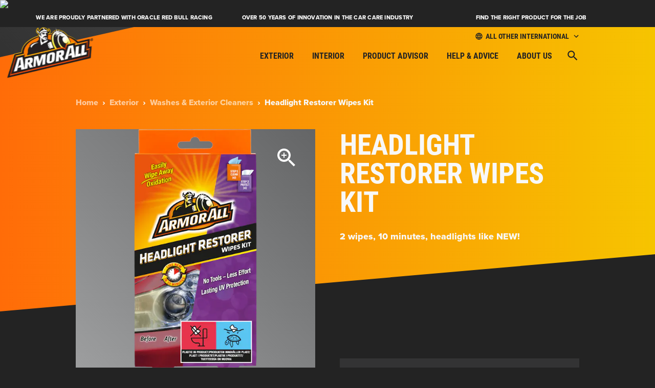

--- FILE ---
content_type: text/html; charset=UTF-8
request_url: https://www.armorall.com/intl/product/headlight-restorer-wipes-kit/
body_size: 38315
content:
<!doctype html><html lang="" style="overflow:hi2dden" class="no-js"><head><script src="https://cmp.osano.com/Azq8StSjI80B6AjeF/1a8239c1-63dc-43d0-9f3b-6174c7636ebb/osano.js"></script><script>var site_lang = 'uk-en.';
		var site_subdirectory = '/intl';</script><meta charset="utf-8"><meta name="viewport" content="width=device-width,initial-scale=1"><title>Headlight Restorer Wipes Kit | Armor All®</title><meta name="description" content="Keep your headlights clean and clear with Armor All® Headlight Restorer Wipes Kit. Find out more about this simple-to-use product."><link rel="canonical" href="https://www.armorall.com/intl/product/headlight-restorer-wipes-kit/"><meta name="robots" content="index"><link rel="apple-touch-icon" sizes="57x57" href="/src/images/favicon/apple-icon-57x57.png"><link rel="apple-touch-icon" sizes="60x60" href="/src/images/favicon/apple-icon-60x60.png"><link rel="apple-touch-icon" sizes="72x72" href="/src/images/favicon/apple-icon-72x72.png"><link rel="apple-touch-icon" sizes="76x76" href="/src/images/favicon/apple-icon-76x76.png"><link rel="apple-touch-icon" sizes="114x114" href="/src/images/favicon/apple-icon-114x114.png"><link rel="apple-touch-icon" sizes="120x120" href="/src/images/favicon/apple-icon-120x120.png"><link rel="apple-touch-icon" sizes="144x144" href="/src/images/favicon/apple-icon-144x144.png"><link rel="apple-touch-icon" sizes="152x152" href="/src/images/favicon/apple-icon-152x152.png"><link rel="apple-touch-icon" sizes="180x180" href="/src/images/favicon/apple-icon-180x180.png"><link rel="icon" type="image/png" sizes="192x192" href="/src/images/favicon/android-icon-192x192.png"><link rel="icon" type="image/png" sizes="32x32" href="/src/images/favicon/favicon-32x32.png"><link rel="icon" type="image/png" sizes="96x96" href="/src/images/favicon/favicon-96x96.png"><link rel="icon" type="image/png" sizes="16x16" href="/src/images/favicon/favicon-16x16.png"><meta name="msapplication-TileColor" content="#ffffff"><meta name="msapplication-TileImage" content="/ms-icon-144x144.png"><meta name="theme-color" content="#ffffff"><link rel="preload" href="/fonts/proximanova-boldit-webfont.woff2" as="font" type="font/woff2" crossorigin=""><link rel="preload" href="/fonts/proximanova-bold-webfont.woff2" as="font" type="font/woff2" crossorigin=""><link rel="preload" href="/fonts/proximanova-sbold-webfont.woff2" as="font" type="font/woff2" crossorigin=""><link rel="preload" href="/fonts/proximanova-reg-webfont.woff2" as="font" type="font/woff2" crossorigin=""><link rel="preload" href="/fonts/robotocondensed-bold-webfont.woff2" as="font" type="font/woff2" crossorigin=""><link rel="preload" href="/fonts/robotocondensed-regular.woff2" as="font" type="font/woff2" crossorigin=""><link rel="stylesheet" href="/intl/css/global.css?688c36ace96e3b00087fed90"><script defer="" src="https://apps.bazaarvoice.com/deployments/armorall/new_site_2021/production/en_US/bv.js"></script><script>!function(f,b,e,v,n,t,s)
		{if(f.fbq)return;n=f.fbq=function(){n.callMethod?
		n.callMethod.apply(n,arguments):n.queue.push(arguments)};
		if(!f._fbq)f._fbq=n;n.push=n;n.loaded=!0;n.version='2.0';
		n.queue=[];t=b.createElement(e);t.async=!0;
		t.src=v;s=b.getElementsByTagName(e)[0];
		s.parentNode.insertBefore(t,s)}(window,document,'script',
		'https://connect.facebook.net/en_US/fbevents.js');
		fbq('init', '361328165469923'); 
		fbq('track', 'PageView');</script><noscript></noscript></head><body><img height="1" width="1" src="https://www.facebook.com/tr?id=361328165469923&amp;ev=PageView
		&amp;noscript=1" data-src="https://www.facebook.com/tr?id=361328165469923&amp;ev=PageView&amp;noscript=1" class="lazyload"><script src="https://cdn.usefathom.com/script.js" data-site="MDGJBNMW" defer=""></script><div class="flow"><div class="site-notice marquee-bar" data-redirection-notice="You have been redirected to"></div><div class="marquee-bar"><ul class="layout-container layout-contained layout-contained--xl grid grid-gutter-sm grid-cols-3"><li><a href="/intl/about-us/partnerships/oracle-red-bull-racing/">We are proudly partnered with Oracle Red Bull Racing</a></li><li><a href="/intl/about-us/our-history/">Over 50 Years of innovation in the car care industry</a></li><li><a href="/intl/product-advisor/">FIND THE RIGHT PRODUCT FOR THE JOB</a></li></ul></div><header class="main-header"><div class="layout-container layout-contained"><div class="grid grid-cols-2 grid-xlg-cols-5"><div class="header-brand"><a href="/intl/"><img src="https://armorallimagecdn.imgix.net/wp-content/uploads/sites/37/2023/11/AA-Logo.png?auto=format%2Ccompress" alt="Armor All" width="70" class="ignore-lazy-load"></a></div><div class="mobile-triggers"><button class="unstyled-button" id="mobile-menu-trigger"><span class="material-icons" aria-hidden="true" data-state="closed"><svg xmlns="http://www.w3.org/2000/svg" height="24" viewBox="0 0 24 24" width="24"><path d="M0 0h24v24H0z" fill="none"></path><path d="M3 18h18v-2H3v2zm0-5h18v-2H3v2zm0-7v2h18V6H3z"></path></svg> </span><span class="material-icons" aria-hidden="true" data-state="opened"><svg xmlns="http://www.w3.org/2000/svg" height="24" viewBox="0 0 24 24" width="24"><path d="M0 0h24v24H0z" fill="none"></path><path d="M19 6.41L17.59 5 12 10.59 6.41 5 5 6.41 10.59 12 5 17.59 6.41 19 12 13.41 17.59 19 19 17.59 13.41 12z"></path></svg> </span><span class="sr-only">Menu</span></button> <button class="unstyled-button" id="search-open-mobile"><span class="material-icons" aria-hidden="true"><svg xmlns="http://www.w3.org/2000/svg" height="24" viewBox="0 0 24 24" width="24"><path d="M0 0h24v24H0z" fill="none"></path><path d="M15.5 14h-.79l-.28-.27C15.41 12.59 16 11.11 16 9.5 16 5.91 13.09 3 9.5 3S3 5.91 3 9.5 5.91 16 9.5 16c1.61 0 3.09-.59 4.23-1.57l.27.28v.79l5 4.99L20.49 19l-4.99-5zm-6 0C7.01 14 5 11.99 5 9.5S7.01 5 9.5 5 14 7.01 14 9.5 11.99 14 9.5 14z"></path></svg> </span><span class="sr-only">Search</span></button></div><div class="flex flex-column flex-center grid-xlg-span-4"><div class="secondary-nav hidden flex-xlg flex-end"><button data-modal-id="country_select_modal" class="language-toggle"><svg xmlns="http://www.w3.org/2000/svg" height="24" viewBox="0 0 24 24" width="24"><path d="M0 0h24v24H0z" fill="none"></path><path d="M11.99 2C6.47 2 2 6.48 2 12s4.47 10 9.99 10C17.52 22 22 17.52 22 12S17.52 2 11.99 2zm6.93 6h-2.95c-.32-1.25-.78-2.45-1.38-3.56 1.84.63 3.37 1.91 4.33 3.56zM12 4.04c.83 1.2 1.48 2.53 1.91 3.96h-3.82c.43-1.43 1.08-2.76 1.91-3.96zM4.26 14C4.1 13.36 4 12.69 4 12s.1-1.36.26-2h3.38c-.08.66-.14 1.32-.14 2 0 .68.06 1.34.14 2H4.26zm.82 2h2.95c.32 1.25.78 2.45 1.38 3.56-1.84-.63-3.37-1.9-4.33-3.56zm2.95-8H5.08c.96-1.66 2.49-2.93 4.33-3.56C8.81 5.55 8.35 6.75 8.03 8zM12 19.96c-.83-1.2-1.48-2.53-1.91-3.96h3.82c-.43 1.43-1.08 2.76-1.91 3.96zM14.34 14H9.66c-.09-.66-.16-1.32-.16-2 0-.68.07-1.35.16-2h4.68c.09.65.16 1.32.16 2 0 .68-.07 1.34-.16 2zm.25 5.56c.6-1.11 1.06-2.31 1.38-3.56h2.95c-.96 1.65-2.49 2.93-4.33 3.56zM16.36 14c.08-.66.14-1.32.14-2 0-.68-.06-1.34-.14-2h3.38c.16.64.26 1.31.26 2s-.1 1.36-.26 2h-3.38z"></path></svg> All Other International</button></div><ul class="main-nav nav-js relative2" id="main-nav"><li class="nav-parent"><a href="/intl/exterior/" class="nav-trigger" id="main-nav-parent-trigger-1" role="button" aria-controls="main-nav-parent-1" aria-expanded="false" tabindex="0">Exterior <svg xmlns="http://www.w3.org/2000/svg" height="24" viewBox="0 0 24 24" width="24"><path d="M0 0h24v24H0z" fill="none"></path><path d="M12 4l-1.41 1.41L16.17 11H4v2h12.17l-5.58 5.59L12 20l8-8z"></path></svg></a><div class="sub-menu" id="main-nav-parent-1" role="region" aria-expanded="false" aria-hidden="true" aria-labelledby="main-nav-parent-trigger-1"><div class="sub-menu__inner layout-container layout-contained grid-xlg grid-cols-4"><button class="nav-skip-link" data-trigger="main-nav-parent-trigger-1">Skip to next top level nav item</button> <button class="unstyled-button nav-back-button" data-trigger="main-nav-parent-trigger-1" data-submenu="main-nav-parent-1" aria-label="Return to top level menu">Exterior <svg xmlns="http://www.w3.org/2000/svg" height="24" viewBox="0 0 24 24" width="24"><path d="M0 0h24v24H0z" fill="none"></path><path d="M20 11H7.83l5.59-5.59L12 4l-8 8 8 8 1.41-1.41L7.83 13H20v-2z"></path></svg></button><div class="sub-menu__column hidden-xlg"><a href="/intl/exterior/" class="nav-list-trigger">View all Exterior Products</a></div><div class="sub-menu__column"><h3 class="nav-title">View by surface</h3><button class="unstyled-button nav-list-trigger" data-action="nav-list-trigger" id="main-nav-parent-1-col-1-trigger" aria-controls="main-nav-parent-1-col-1" aria-expanded="false">View by surface <svg class="open" xmlns="http://www.w3.org/2000/svg" height="24" viewBox="0 0 24 24" width="24"><path d="M0 0h24v24H0z" fill="none"></path><path d="M19 13H5v-2h14v2z"></path></svg> <svg class="closed" xmlns="http://www.w3.org/2000/svg" height="24" viewBox="0 0 24 24" width="24"><path d="M0 0h24v24H0z" fill="none"></path><path d="M19 13h-6v6h-2v-6H5v-2h6V5h2v6h6v2z"></path></svg></button><ul class="nav-list unstyled-list" aria-expanded="false" aria-hidden="true" aria-labelledby="main-nav-parent-1-col-1-trigger" id="main-nav-parent-1-col-1"><li><a href="/intl/exterior/?surface=car-wash" target="">Car Wash</a></li><li><a href="/intl/exterior/?surface=paint-trim" target="">Paint &amp; Trim</a></li><li><a href="/intl/exterior/?surface=glass" target="">Glass</a></li><li><a href="/intl/exterior/?surface=headlights" target="">Headlights</a></li><li><a href="/intl/exterior/?surface=wheels" target="">Wheels</a></li><li><a href="/intl/exterior/?surface=tyres" target="">Tyres</a></li></ul></div><div class="sub-menu__column"><h3 class="nav-title">View by product type</h3><button class="unstyled-button nav-list-trigger" data-action="nav-list-trigger" id="main-nav-parent-1-col-2-trigger" aria-controls="main-nav-parent-1-col-2" aria-expanded="false">View by product type <svg class="open" xmlns="http://www.w3.org/2000/svg" height="24" viewBox="0 0 24 24" width="24"><path d="M0 0h24v24H0z" fill="none"></path><path d="M19 13H5v-2h14v2z"></path></svg> <svg class="closed" xmlns="http://www.w3.org/2000/svg" height="24" viewBox="0 0 24 24" width="24"><path d="M0 0h24v24H0z" fill="none"></path><path d="M19 13h-6v6h-2v-6H5v-2h6V5h2v6h6v2z"></path></svg></button><ul class="nav-list unstyled-list" aria-expanded="false" aria-hidden="true" aria-labelledby="main-nav-parent-1-col-2-trigger" id="main-nav-parent-1-col-2"><li><a href="/intl/exterior/ceramics" target="">Ceramics</a></li><li><a href="/intl/exterior/car-wash" target="">Washes &amp; Exterior Cleaners</a></li><li><a href="/intl/exterior/tyres-wheels" target="">Tyres &amp; Wheels</a></li><li><a href="/intl/exterior/glass" target="">Glass</a></li><li><a href="/intl/exterior/wax-paint" target="">Wax &amp; Paint</a></li><li><a href="/intl/exterior/wipes-exterior" target="">Wipes</a></li><li><a href="/intl/exterior/accessories-exteriors" target="">Accessories</a></li><li><a href="/intl/exterior" target="">All Exterior Products</a></li></ul></div><div class="sub-menu__column"><h3 class="nav-title">Help &amp; Advice</h3><button class="unstyled-button nav-list-trigger" data-action="nav-list-trigger" id="main-nav-parent-1-col-3-trigger" aria-controls="main-nav-parent-1-col-3" aria-expanded="false">Help &amp; Advice <svg class="open" xmlns="http://www.w3.org/2000/svg" height="24" viewBox="0 0 24 24" width="24"><path d="M0 0h24v24H0z" fill="none"></path><path d="M19 13H5v-2h14v2z"></path></svg> <svg class="closed" xmlns="http://www.w3.org/2000/svg" height="24" viewBox="0 0 24 24" width="24"><path d="M0 0h24v24H0z" fill="none"></path><path d="M19 13h-6v6h-2v-6H5v-2h6V5h2v6h6v2z"></path></svg></button><ul class="nav-list unstyled-list" aria-expanded="false" aria-hidden="true" aria-labelledby="main-nav-parent-1-col-3-trigger" id="main-nav-parent-1-col-3"><li><a href="/intl/help-advice/car-wash/" target="">Car Wash</a></li><li><a href="/intl/help-advice/how-to-clean-car-glass/" target="">Glass &amp; Lens</a></li><li><a href="/intl/help-advice/how-to-clean-car-tyres-and-wheels/" target="">Wheel &amp; Tyre Cleaning</a></li><li><a href="/intl/help-advice/how-to-clean-your-cars-exterior-rubber-vinyl-and-canvas/" target="">Rubber, Vinyl &amp; Canvas</a></li><li><a href="/intl/help-advice/exterior-cleaning-checklist/" target="">Exterior Cleaning Checklist</a></li><li><a href="/intl/help-advice/faqs/exterior-faqs/" target="">Exterior FAQs</a></li></ul></div><div class="sub-menu__column--slider"><div class="slider slider--listing slider--mini" aria-roledescription="carousel" aria-label="" data-items-0="1" data-items-500="1" data-items-900="1" data-items-1200="1" data-autoplay="true"><div class="slider__controls"><button class="slider__action slider__action--play" aria-controls="slider-376310" aria-label="Play"><span class="sr-only">Play</span> <svg xmlns="http://www.w3.org/2000/svg" height="24" viewBox="0 0 24 24" width="24"><path d="M0 0h24v24H0z" fill="none"></path><path d="M8 5v14l11-7z"></path></svg></button> <button class="slider__action slider__action--pause" aria-controls="slider-376310" aria-label="Pause Slider"><span class="sr-only">Pause</span> <svg xmlns="http://www.w3.org/2000/svg" height="24" viewBox="0 0 24 24" width="24"><path d="M0 0h24v24H0z" fill="none"></path><path d="M6 19h4V5H6v14zm8-14v14h4V5h-4z"></path></svg></button> <button class="slider__action slider__action--prev" aria-controls="slider-376310" aria-label="Previous Slide"><span class="sr-only">Previous</span> <svg xmlns="http://www.w3.org/2000/svg" height="24" viewBox="0 0 24 24" width="24"><path d="M0 0h24v24H0z" fill="none"></path><path d="M11.67 3.87L9.9 2.1 0 12l9.9 9.9 1.77-1.77L3.54 12z"></path></svg></button> <button class="slider__action slider__action--next" aria-controls="slider-376310" aria-label="Next Slide"><span class="sr-only">Next</span> <svg xmlns="http://www.w3.org/2000/svg" enable-background="new 0 0 24 24" height="24" viewBox="0 0 24 24" width="24"><g><path d="M0,0h24v24H0V0z" fill="none"></path></g><g><polygon points="6.23,20.23 8,22 18,12 8,2 6.23,3.77 14.46,12"></polygon></g></svg></button></div><div class="slider__wrapper"><ul class="slider__panels" id="slider-376310" aria-live="polite"><li class="slider__panel" role="group" aria-roledescription="slide"><div class="card card--product"><div class="card__image card__image--has-rollover"><div class="btn rollover">View Product</div><img src="[data-uri]" alt="Car Wash Speed Dry" data-src="https://armorallproductimagecdn.imgix.net/wp-content/uploads/sites/3/product-images/E301918500_01.png?auto=format%2Ccompress&amp;w=850" class="lazyload" width="850" height="850"></div><div class="card__pretitle"><span class="card__category"></span></div><h3 class="h3"><a href="/intl/product/car-wash-speed-dry/" class="cover-link card__link">Car Wash Speed Dry</a></h3></div></li><li class="slider__panel" role="group" aria-roledescription="slide"><div class="card card--product"><div class="card__image card__image--has-rollover"><div class="btn rollover">View Product</div><img src="[data-uri]" alt="Headlight Restorer Wipes Kit" data-src="https://armorallproductimagecdn.imgix.net/wp-content/uploads/sites/3/product-images/E302031300_01.png?auto=format%2Ccompress&amp;w=850" class="lazyload" width="850" height="850"></div><div class="card__pretitle"><span class="card__category"></span></div><h3 class="h3"><a href="/intl/product/headlight-restorer-wipes-kit/" class="cover-link card__link">Headlight Restorer Wipes Kit</a></h3></div></li><li class="slider__panel" role="group" aria-roledescription="slide"><div class="card card--product"><div class="card__image card__image--has-rollover"><div class="btn rollover">View Product</div><img src="[data-uri]" alt="Extreme Tire Shine" data-src="https://armorallproductimagecdn.imgix.net/wp-content/uploads/sites/3/product-images/E301945000_01.png?auto=format%2Ccompress&amp;w=850" class="lazyload" width="850" height="850"></div><div class="card__pretitle"><span class="card__category"></span></div><h3 class="h3"><a href="/intl/product/extreme-tire-shine/" class="cover-link card__link">Extreme Tire Shine</a></h3></div></li><li class="slider__panel" role="group" aria-roledescription="slide"><div class="card card--product"><div class="card__image card__image--has-rollover"><div class="btn rollover">View Product</div><img src="[data-uri]" alt="Wash &amp; Wax Speed Shine" data-src="https://armorallproductimagecdn.imgix.net/wp-content/uploads/sites/3/product-images/E301917400_01.png?auto=format%2Ccompress&amp;w=850" class="lazyload" width="850" height="850"></div><div class="card__pretitle"><span class="card__category"></span></div><h3 class="h3"><a href="/intl/product/wash-wax-speed-shine/" class="cover-link card__link">Wash &amp; Wax Speed Shine</a></h3></div></li></ul></div><div class="slider__nav"></div></div></div></div></div></li><li class="nav-parent"><a href="/intl/interior/" class="nav-trigger" id="main-nav-parent-trigger-2" role="button" aria-controls="main-nav-parent-2" aria-expanded="false" tabindex="0">Interior <svg xmlns="http://www.w3.org/2000/svg" height="24" viewBox="0 0 24 24" width="24"><path d="M0 0h24v24H0z" fill="none"></path><path d="M12 4l-1.41 1.41L16.17 11H4v2h12.17l-5.58 5.59L12 20l8-8z"></path></svg></a><div class="sub-menu" id="main-nav-parent-2" role="region" aria-expanded="false" aria-hidden="true" aria-labelledby="main-nav-parent-trigger-2"><div class="sub-menu__inner layout-container layout-contained grid-xlg grid-cols-4"><button class="nav-skip-link" data-trigger="main-nav-parent-trigger-2">Skip to next top level nav item</button> <button class="unstyled-button nav-back-button" data-trigger="main-nav-parent-trigger-2" data-submenu="main-nav-parent-2" aria-label="Return to top level menu">Interior <svg xmlns="http://www.w3.org/2000/svg" height="24" viewBox="0 0 24 24" width="24"><path d="M0 0h24v24H0z" fill="none"></path><path d="M20 11H7.83l5.59-5.59L12 4l-8 8 8 8 1.41-1.41L7.83 13H20v-2z"></path></svg></button><div class="sub-menu__column hidden-xlg"><a href="/intl/interior/" class="nav-list-trigger">View all Interior Products</a></div><div class="sub-menu__column"><h3 class="nav-title">View by surface</h3><button class="unstyled-button nav-list-trigger" data-action="nav-list-trigger" id="main-nav-parent-2-col-1-trigger" aria-controls="main-nav-parent-2-col-1" aria-expanded="false">View by surface <svg class="open" xmlns="http://www.w3.org/2000/svg" height="24" viewBox="0 0 24 24" width="24"><path d="M0 0h24v24H0z" fill="none"></path><path d="M19 13H5v-2h14v2z"></path></svg> <svg class="closed" xmlns="http://www.w3.org/2000/svg" height="24" viewBox="0 0 24 24" width="24"><path d="M0 0h24v24H0z" fill="none"></path><path d="M19 13h-6v6h-2v-6H5v-2h6V5h2v6h6v2z"></path></svg></button><ul class="nav-list unstyled-list" aria-expanded="false" aria-hidden="true" aria-labelledby="main-nav-parent-2-col-1-trigger" id="main-nav-parent-2-col-1"><li><a href="/intl/interior/?surface=dash-plastic-vinyl" target="">Dash, Plastic &amp; Vinyl</a></li><li><a href="/intl/interior/?surface=leather" target="">Leather</a></li><li><a href="/intl/interior/?surface=glass" target="">Glass</a></li><li><a href="/intl/interior/?surface=carpet-upholstery" target="">Carpet &amp; Upholstery</a></li><li><a href="/intl/interior/?surface=air-freshening" target="">Air Freshening</a></li></ul></div><div class="sub-menu__column"><h3 class="nav-title">View by product type</h3><button class="unstyled-button nav-list-trigger" data-action="nav-list-trigger" id="main-nav-parent-2-col-2-trigger" aria-controls="main-nav-parent-2-col-2" aria-expanded="false">View by product type <svg class="open" xmlns="http://www.w3.org/2000/svg" height="24" viewBox="0 0 24 24" width="24"><path d="M0 0h24v24H0z" fill="none"></path><path d="M19 13H5v-2h14v2z"></path></svg> <svg class="closed" xmlns="http://www.w3.org/2000/svg" height="24" viewBox="0 0 24 24" width="24"><path d="M0 0h24v24H0z" fill="none"></path><path d="M19 13h-6v6h-2v-6H5v-2h6V5h2v6h6v2z"></path></svg></button><ul class="nav-list unstyled-list" aria-expanded="false" aria-hidden="true" aria-labelledby="main-nav-parent-2-col-2-trigger" id="main-nav-parent-2-col-2"><li><a href="/intl/interior/disinfectants" target="">Disinfectants</a></li><li><a href="/intl/interior/protectants" target="">Protectants</a></li><li><a href="/intl/interior/wipes-interior" target="">Wipes</a></li><li><a href="/intl/interior/leather-care" target="">Leather Care</a></li><li><a href="/intl/interior/interior-cleaners" target="">Interior Cleaners</a></li><li><a href="/intl/interior" target="">All Interior Products</a></li></ul></div><div class="sub-menu__column"><h3 class="nav-title">Help &amp; Advice</h3><button class="unstyled-button nav-list-trigger" data-action="nav-list-trigger" id="main-nav-parent-2-col-3-trigger" aria-controls="main-nav-parent-2-col-3" aria-expanded="false">Help &amp; Advice <svg class="open" xmlns="http://www.w3.org/2000/svg" height="24" viewBox="0 0 24 24" width="24"><path d="M0 0h24v24H0z" fill="none"></path><path d="M19 13H5v-2h14v2z"></path></svg> <svg class="closed" xmlns="http://www.w3.org/2000/svg" height="24" viewBox="0 0 24 24" width="24"><path d="M0 0h24v24H0z" fill="none"></path><path d="M19 13h-6v6h-2v-6H5v-2h6V5h2v6h6v2z"></path></svg></button><ul class="nav-list unstyled-list" aria-expanded="false" aria-hidden="true" aria-labelledby="main-nav-parent-2-col-3-trigger" id="main-nav-parent-2-col-3"><li><a href="/intl/help-advice/how-to-clean-your-cars-vinyl-rubber-and-leather-interiors/" target="">Vinyl, Rubber &amp; Leather</a></li><li><a href="/intl/help-advice/how-to-clean-car-upholstery/" target="">Carpet, Floor Mats &amp; Seats</a></li><li><a href="/intl/help-advice/interior-cleaning-checklist/" target="">Interior Cleaning Checklist</a></li><li><a href="/intl/help-advice/faqs/interior-faqs/" target="">Interior Care FAQs</a></li></ul></div><div class="sub-menu__column--slider"><div class="slider slider--listing slider--mini" aria-roledescription="carousel" aria-label="" data-items-0="1" data-items-500="1" data-items-900="1" data-items-1200="1" data-autoplay="true"><div class="slider__controls"><button class="slider__action slider__action--play" aria-controls="slider-567952" aria-label="Play"><span class="sr-only">Play</span> <svg xmlns="http://www.w3.org/2000/svg" height="24" viewBox="0 0 24 24" width="24"><path d="M0 0h24v24H0z" fill="none"></path><path d="M8 5v14l11-7z"></path></svg></button> <button class="slider__action slider__action--pause" aria-controls="slider-567952" aria-label="Pause Slider"><span class="sr-only">Pause</span> <svg xmlns="http://www.w3.org/2000/svg" height="24" viewBox="0 0 24 24" width="24"><path d="M0 0h24v24H0z" fill="none"></path><path d="M6 19h4V5H6v14zm8-14v14h4V5h-4z"></path></svg></button> <button class="slider__action slider__action--prev" aria-controls="slider-567952" aria-label="Previous Slide"><span class="sr-only">Previous</span> <svg xmlns="http://www.w3.org/2000/svg" height="24" viewBox="0 0 24 24" width="24"><path d="M0 0h24v24H0z" fill="none"></path><path d="M11.67 3.87L9.9 2.1 0 12l9.9 9.9 1.77-1.77L3.54 12z"></path></svg></button> <button class="slider__action slider__action--next" aria-controls="slider-567952" aria-label="Next Slide"><span class="sr-only">Next</span> <svg xmlns="http://www.w3.org/2000/svg" enable-background="new 0 0 24 24" height="24" viewBox="0 0 24 24" width="24"><g><path d="M0,0h24v24H0V0z" fill="none"></path></g><g><polygon points="6.23,20.23 8,22 18,12 8,2 6.23,3.77 14.46,12"></polygon></g></svg></button></div><div class="slider__wrapper"><ul class="slider__panels" id="slider-567952" aria-live="polite"><li class="slider__panel" role="group" aria-roledescription="slide"><div class="card card--product"><div class="card__image card__image--has-rollover"><div class="btn rollover">View Product</div><img src="[data-uri]" alt="Disinfectant Wipes" data-src="https://armorallproductimagecdn.imgix.net/wp-content/uploads/sites/3/product-images/E303296400_01.png?auto=format%2Ccompress&amp;w=850" class="lazyload" width="850" height="850"></div><div class="card__pretitle"><span class="card__category"></span></div><h3 class="h3"><a href="/intl/product/disinfectant-wipes/" class="cover-link card__link">Disinfectant Wipes</a></h3></div></li><li class="slider__panel" role="group" aria-roledescription="slide"><div class="card card--product"><div class="card__image card__image--has-rollover"><div class="btn rollover">View Product</div><img src="[data-uri]" alt="Leather Care" data-src="https://armorallproductimagecdn.imgix.net/wp-content/uploads/sites/3/product-images/E301902600_01.png?auto=format%2Ccompress&amp;w=850" class="lazyload" width="850" height="850"></div><div class="card__pretitle"><span class="card__category"></span></div><h3 class="h3"><a href="/intl/product/leather-care/" class="cover-link card__link">Leather Care</a></h3></div></li><li class="slider__panel" role="group" aria-roledescription="slide"><div class="card card--product"><div class="card__image card__image--has-rollover"><div class="btn rollover">View Product</div><img src="[data-uri]" alt="Orange Cleaning Wipes" data-src="https://armorallproductimagecdn.imgix.net/wp-content/uploads/sites/3/product-images/E303291000_01.png?auto=format%2Ccompress&amp;w=850" class="lazyload" width="850" height="850"></div><div class="card__pretitle"><span class="card__category"></span></div><h3 class="h3"><a href="/intl/product/orange-cleaning-wipes/" class="cover-link card__link">Orange Cleaning Wipes</a></h3></div></li></ul></div><div class="slider__nav"></div></div></div></div></div></li><li class="nav-parent"><a href="/intl/product-advisor/" class="nav-trigger" id="main-nav-parent-trigger-3">Product Advisor</a></li><li class="nav-parent"><a href="/intl/help-advice/" class="nav-trigger" id="main-nav-parent-trigger-4" role="button" aria-controls="main-nav-parent-4" aria-expanded="false" tabindex="0">Help &amp; Advice <svg xmlns="http://www.w3.org/2000/svg" height="24" viewBox="0 0 24 24" width="24"><path d="M0 0h24v24H0z" fill="none"></path><path d="M12 4l-1.41 1.41L16.17 11H4v2h12.17l-5.58 5.59L12 20l8-8z"></path></svg></a><div class="sub-menu" id="main-nav-parent-4" role="region" aria-expanded="false" aria-hidden="true" aria-labelledby="main-nav-parent-trigger-4"><div class="sub-menu__inner layout-container layout-contained grid-xlg grid-cols-4"><button class="nav-skip-link" data-trigger="main-nav-parent-trigger-4">Skip to next top level nav item</button> <button class="unstyled-button nav-back-button" data-trigger="main-nav-parent-trigger-4" data-submenu="main-nav-parent-4" aria-label="Return to top level menu">Help &amp; Advice <svg xmlns="http://www.w3.org/2000/svg" height="24" viewBox="0 0 24 24" width="24"><path d="M0 0h24v24H0z" fill="none"></path><path d="M20 11H7.83l5.59-5.59L12 4l-8 8 8 8 1.41-1.41L7.83 13H20v-2z"></path></svg></button><div class="sub-menu__column hidden-xlg"><a href="/intl/help-advice/" class="nav-list-trigger">All Help &amp;amp; Advice</a></div><div class="sub-menu__column"><h3 class="nav-title">Interior Tips</h3><button class="unstyled-button nav-list-trigger" data-action="nav-list-trigger" id="main-nav-parent-4-col-1-trigger" aria-controls="main-nav-parent-4-col-1" aria-expanded="false">Interior Tips <svg class="open" xmlns="http://www.w3.org/2000/svg" height="24" viewBox="0 0 24 24" width="24"><path d="M0 0h24v24H0z" fill="none"></path><path d="M19 13H5v-2h14v2z"></path></svg> <svg class="closed" xmlns="http://www.w3.org/2000/svg" height="24" viewBox="0 0 24 24" width="24"><path d="M0 0h24v24H0z" fill="none"></path><path d="M19 13h-6v6h-2v-6H5v-2h6V5h2v6h6v2z"></path></svg></button><ul class="nav-list unstyled-list" aria-expanded="false" aria-hidden="true" aria-labelledby="main-nav-parent-4-col-1-trigger" id="main-nav-parent-4-col-1"><li><a href="/intl/help-advice/how-to-clean-your-cars-vinyl-rubber-and-leather-interiors/" target="">Vinyl, Rubber &amp; Leather</a></li><li><a href="/intl/help-advice/how-to-clean-car-upholstery/" target="">Carpet, Floor Mats &amp; Seats</a></li><li><a href="/intl/help-advice/interior-cleaning-checklist/" target="">Interior Cleaning Checklist</a></li><li><a href="/intl/help-advice/interior-tips/" target="">All Interior Tips</a></li></ul></div><div class="sub-menu__column"><h3 class="nav-title">Exterior Tips</h3><button class="unstyled-button nav-list-trigger" data-action="nav-list-trigger" id="main-nav-parent-4-col-2-trigger" aria-controls="main-nav-parent-4-col-2" aria-expanded="false">Exterior Tips <svg class="open" xmlns="http://www.w3.org/2000/svg" height="24" viewBox="0 0 24 24" width="24"><path d="M0 0h24v24H0z" fill="none"></path><path d="M19 13H5v-2h14v2z"></path></svg> <svg class="closed" xmlns="http://www.w3.org/2000/svg" height="24" viewBox="0 0 24 24" width="24"><path d="M0 0h24v24H0z" fill="none"></path><path d="M19 13h-6v6h-2v-6H5v-2h6V5h2v6h6v2z"></path></svg></button><ul class="nav-list unstyled-list" aria-expanded="false" aria-hidden="true" aria-labelledby="main-nav-parent-4-col-2-trigger" id="main-nav-parent-4-col-2"><li><a href="/intl/help-advice/car-wash/" target="">Car Wash</a></li><li><a href="/intl/help-advice/how-to-clean-car-glass/" target="">Glass &amp; Lens</a></li><li><a href="/intl/help-advice/how-to-clean-car-tyres-and-wheels/" target="">Wheel &amp; Tyre Cleaning</a></li><li><a href="/intl/help-advice/how-to-clean-your-cars-exterior-rubber-vinyl-and-canvas/" target="">Rubber, Vinyl &amp; Canvas</a></li><li><a href="/intl/help-advice/exterior-cleaning-checklist/" target="">Exterior Cleaning Checklist</a></li><li><a href="/intl/help-advice/exterior-tips-car-cleaning-advice/" target="">All Exterior Tips</a></li></ul></div><div class="sub-menu__column"><h3 class="nav-title">FAQs</h3><button class="unstyled-button nav-list-trigger" data-action="nav-list-trigger" id="main-nav-parent-4-col-3-trigger" aria-controls="main-nav-parent-4-col-3" aria-expanded="false">FAQs <svg class="open" xmlns="http://www.w3.org/2000/svg" height="24" viewBox="0 0 24 24" width="24"><path d="M0 0h24v24H0z" fill="none"></path><path d="M19 13H5v-2h14v2z"></path></svg> <svg class="closed" xmlns="http://www.w3.org/2000/svg" height="24" viewBox="0 0 24 24" width="24"><path d="M0 0h24v24H0z" fill="none"></path><path d="M19 13h-6v6h-2v-6H5v-2h6V5h2v6h6v2z"></path></svg></button><ul class="nav-list unstyled-list" aria-expanded="false" aria-hidden="true" aria-labelledby="main-nav-parent-4-col-3-trigger" id="main-nav-parent-4-col-3"><li><a href="/intl/help-advice/faqs/interior-faqs/" target="">Interior FAQs</a></li><li><a href="/intl/help-advice/faqs/exterior-faqs/" target="">Exterior FAQs</a></li></ul></div></div></div></li><li class="nav-parent"><a href="/intl/about-us/" class="nav-trigger" id="main-nav-parent-trigger-5" role="button" aria-controls="main-nav-parent-5" aria-expanded="false" tabindex="0">About Us <svg xmlns="http://www.w3.org/2000/svg" height="24" viewBox="0 0 24 24" width="24"><path d="M0 0h24v24H0z" fill="none"></path><path d="M12 4l-1.41 1.41L16.17 11H4v2h12.17l-5.58 5.59L12 20l8-8z"></path></svg></a><div class="sub-menu" id="main-nav-parent-5" role="region" aria-expanded="false" aria-hidden="true" aria-labelledby="main-nav-parent-trigger-5"><div class="sub-menu__inner layout-container layout-contained grid-xlg grid-cols-4"><button class="nav-skip-link" data-trigger="main-nav-parent-trigger-5">Skip to next top level nav item</button> <button class="unstyled-button nav-back-button" data-trigger="main-nav-parent-trigger-5" data-submenu="main-nav-parent-5" aria-label="Return to top level menu">About Us <svg xmlns="http://www.w3.org/2000/svg" height="24" viewBox="0 0 24 24" width="24"><path d="M0 0h24v24H0z" fill="none"></path><path d="M20 11H7.83l5.59-5.59L12 4l-8 8 8 8 1.41-1.41L7.83 13H20v-2z"></path></svg></button><div class="sub-menu__column hidden-xlg"><a href="/intl/about-us/" class="nav-list-trigger">About Us</a></div><div class="sub-menu__column"><h3 class="nav-title">Armor All<sup>®</sup></h3><button class="unstyled-button nav-list-trigger" data-action="nav-list-trigger" id="main-nav-parent-5-col-1-trigger" aria-controls="main-nav-parent-5-col-1" aria-expanded="false">Armor All<sup>®</sup> <svg class="open" xmlns="http://www.w3.org/2000/svg" height="24" viewBox="0 0 24 24" width="24"><path d="M0 0h24v24H0z" fill="none"></path><path d="M19 13H5v-2h14v2z"></path></svg> <svg class="closed" xmlns="http://www.w3.org/2000/svg" height="24" viewBox="0 0 24 24" width="24"><path d="M0 0h24v24H0z" fill="none"></path><path d="M19 13h-6v6h-2v-6H5v-2h6V5h2v6h6v2z"></path></svg></button><ul class="nav-list unstyled-list" aria-expanded="false" aria-hidden="true" aria-labelledby="main-nav-parent-5-col-1-trigger" id="main-nav-parent-5-col-1"><li><a href="/intl/about-us/our-history/" target="">Our History</a></li><li><a href="/intl/about-us/partnerships/oracle-red-bull-racing/" target="">ORACLE RED BULL RACING</a></li><li><a href="/intl/about-us/videos/" target="">Videos</a></li></ul></div><div class="sub-menu__column--banner grid-span-2"><a href="/intl/about-us/partnerships/oracle-red-bull-racing/"><img src="[data-uri]" alt="Oracle Red Bull Racing" data-src="https://armorallimagecdn.imgix.net/wp-content/uploads/sites/37/2022/03/FY22_AA_RB18CAR_SideAngle_StudioShot-scaled.jpg?auto=format%2Ccompress" class="lazyload" width="2560" height="1707"></a></div></div></div></li><li class="nav-parent nav-search relative"><button id="search-toggle" class="nav-trigger header-search-toggle unstyled-button search-focusable" aria-expanded="false" aria-controls="header-search"><span class="material-icons search-toggle-close" aria-hidden="true" id="search-toggle-close"><svg xmlns="http://www.w3.org/2000/svg" height="24" viewBox="0 0 24 24" width="24"><path d="M0 0h24v24H0z" fill="none"></path><path d="M19 6.41L17.59 5 12 10.59 6.41 5 5 6.41 10.59 12 5 17.59 6.41 19 12 13.41 17.59 19 19 17.59 13.41 12z"></path></svg> </span><span class="material-icons search-toggle-expand" aria-hidden="true" id="search-toggle-expand"><svg xmlns="http://www.w3.org/2000/svg" height="24" viewBox="0 0 24 24" width="24"><path d="M0 0h24v24H0z" fill="none"></path><path d="M15.5 14h-.79l-.28-.27C15.41 12.59 16 11.11 16 9.5 16 5.91 13.09 3 9.5 3S3 5.91 3 9.5 5.91 16 9.5 16c1.61 0 3.09-.59 4.23-1.57l.27.28v.79l5 4.99L20.49 19l-4.99-5zm-6 0C7.01 14 5 11.99 5 9.5S7.01 5 9.5 5 14 7.01 14 9.5 11.99 14 9.5 14z"></path></svg> </span><span class="sr-only">Toggle the site search bar (next element)</span></button><form class="header-search" id="header-search" action="/intl/search/" aria-hidden="true" method="GET"><div role="search"><label class="sr-only" for="search">Site search</label> <input id="search" name="search" class="search-input search-focusable" type="text" placeholder="What are you trying to find?"> <button type="submit" class="unstyled-button header-search-submit search-focusable"><span class="material-icons" aria-hidden="true"><svg xmlns="http://www.w3.org/2000/svg" height="24" viewBox="0 0 24 24" width="24"><path d="M0 0h24v24H0z" fill="none"></path><path d="M15.5 14h-.79l-.28-.27C15.41 12.59 16 11.11 16 9.5 16 5.91 13.09 3 9.5 3S3 5.91 3 9.5 5.91 16 9.5 16c1.61 0 3.09-.59 4.23-1.57l.27.28v.79l5 4.99L20.49 19l-4.99-5zm-6 0C7.01 14 5 11.99 5 9.5S7.01 5 9.5 5 14 7.01 14 9.5 11.99 14 9.5 14z"></path></svg> </span><span class="sr-only">Search</span></button></div></form></li><div class="mobile-nav-footer"><button data-modal-id="country_select_modal" class="language-toggle"><img src="[data-uri]" class="language-toggle__flag lazyload" data-src="https://armorallimagecdn.imgix.net/wp-content/uploads/sites/37/2022/02/INTL.jpg?auto=format%2Ccompress" width="987" height="969"> All Other International <span>Change</span></button></div></ul></div><form class="header-search" id="header-search-mobile" action="/intl/search/" aria-hidden="true" method="GET"><button class="unstyled-button header-search-close search-focusable" id="search-close-mobile"><span class="material-icons" aria-hidden="true"><svg xmlns="http://www.w3.org/2000/svg" height="24" viewBox="0 0 24 24" width="24"><path d="M0 0h24v24H0z" fill="none"></path><path d="M19 6.41L17.59 5 12 10.59 6.41 5 5 6.41 10.59 12 5 17.59 6.41 19 12 13.41 17.59 19 19 17.59 13.41 12z"></path></svg> </span><span class="sr-only">Close</span></button><div role="search"><label class="sr-only" for="search">Site search</label> <input id="search-mobile" name="search" class="search-input search-focusable" type="text" placeholder="What are you trying to find?"> <button type="submit" class="unstyled-button header-search-submit search-focusable"><span class="material-icons" aria-hidden="true"><svg xmlns="http://www.w3.org/2000/svg" height="24" viewBox="0 0 24 24" width="24"><path d="M0 0h24v24H0z" fill="none"></path><path d="M15.5 14h-.79l-.28-.27C15.41 12.59 16 11.11 16 9.5 16 5.91 13.09 3 9.5 3S3 5.91 3 9.5 5.91 16 9.5 16c1.61 0 3.09-.59 4.23-1.57l.27.28v.79l5 4.99L20.49 19l-4.99-5zm-6 0C7.01 14 5 11.99 5 9.5S7.01 5 9.5 5 14 7.01 14 9.5 11.99 14 9.5 14z"></path></svg> </span><span class="sr-only">Search</span></button></div></form></div></div></header><article class=""><header class="hero hero--"><div class="layout-container layout-contained grid-lg grid-gutter-none grid-col-gutter-lg grid-lg-cols-2"><nav class="breadcrumb grid-span-2" role="navigation" aria-label="Breadcrumbs"><ol class="unstyled-list" itemscope="" itemtype="https://schema.org/BreadcrumbList"><li itemprop="itemListElement" itemscope="" itemtype="https://schema.org/ListItem"><a itemprop="item" href="https://www.armorall.com/intl/"><span itemprop="name">Home</span></a><meta itemprop="position" content="1"><span class="chevron">›</span></li><li itemprop="itemListElement" itemscope="" itemtype="https://schema.org/ListItem"><a itemprop="item" href="https://www.armorall.com/intl/exterior/"><span itemprop="name">Exterior</span></a><meta itemprop="position" content="2"><span class="chevron">›</span></li><li itemprop="itemListElement" itemscope="" itemtype="https://schema.org/ListItem"><a itemprop="item" href="https://www.armorall.com/intl/exterior/car-wash/"><span itemprop="name">Washes &amp; Exterior Cleaners</span></a><meta itemprop="position" content="3"><span class="chevron">›</span></li><li itemprop="itemListElement" itemscope="" itemtype="https://schema.org/ListItem"><span itemprop="name">Headlight Restorer Wipes Kit</span><meta itemprop="position" content="4"></li></ol></nav><div class="col"></div><div class="col"><div class="product__head"><h1 class="entry__title">Headlight Restorer Wipes Kit</h1><div class="meta product__subtitle"><strong>2 wipes, 10 minutes, headlights like NEW!</strong></div></div></div></div></header><div id="main" class="layout-container layout-contained entry__content flow-spacing"><div class="site-layout__content-wrapper"><main class="site-content back-to-top-anchor" role="main" tabindex="-1" id="main-content"><div class="grid-lg grid-lg-cols-2 product-introduction"><div class="col"><div class="product-gallery" id="main-product-gallery"><div class="product-gallery__main" data-format="image"><button class="product-gallery__zoom" aria-label="Zoom image"><svg xmlns="http://www.w3.org/2000/svg" viewBox="0 0 24 24"><path d="M15.5 14h-.79l-.28-.27C15.41 12.59 16 11.11 16 9.5 16 5.91 13.09 3 9.5 3S3 5.91 3 9.5 5.91 16 9.5 16c1.61 0 3.09-.59 4.23-1.57l.27.28v.79l5 4.99L20.49 19l-4.99-5zm-6 0C7.01 14 5 11.99 5 9.5S7.01 5 9.5 5 14 7.01 14 9.5 11.99 14 9.5 14z"></path><path d="M12 10h-2v2H9v-2H7V9h2V7h1v2h2v1z" class="product-gallery__zoom-in"></path><polyline points="12,10 12,9 7,9 7,10" class="product-gallery__zoom-out"></polyline></svg></button> <img class="ignore-lazy-load" src="https://armorallproductimagecdn.imgix.net/wp-content/uploads/sites/3/product-images/E302031300_01.png?auto=format%2Ccompress&amp;fit=crop&amp;w=600&amp;max-h=600" alt="Headlight Restorer Wipes Kit Image 1"><iframe width="560" height="315" src="https://www.youtube.com/embed/" frameborder="0" allow="accelerometer; autoplay; clipboard-write; encrypted-media; gyroscope; picture-in-picture" allowfullscreen=""></iframe></div><div class="product-gallery__thumbs"><button class="product-gallery__thumb" data-format="image" data-variation="0" data-src="https://armorallproductimagecdn.imgix.net/wp-content/uploads/sites/3/product-images/E302031300_01.png?auto=format%2Ccompress&amp;fit=crop&amp;w=600&amp;max-h=600" data-type="product" aria-label="Swap image"><img src="[data-uri]" alt="Headlight Restorer Wipes Kit Image 1" data-src="https://armorallproductimagecdn.imgix.net/wp-content/uploads/sites/3/product-images/E302031300_01.png?auto=format%2Ccompress&amp;fit=crop&amp;w=100&amp;max-h=100" class="lazyload" width="100" height="100"></button> <button class="product-gallery__thumb" data-format="image" data-variation="0" data-src="https://armorallproductimagecdn.imgix.net/wp-content/uploads/sites/3/product-images/E302031300_02.png?auto=format%2Ccompress&amp;fit=crop&amp;w=600&amp;max-h=600" data-type="product" aria-label="Swap image"><img src="[data-uri]" alt="Headlight Restorer Wipes Kit Image 2" data-src="https://armorallproductimagecdn.imgix.net/wp-content/uploads/sites/3/product-images/E302031300_02.png?auto=format%2Ccompress&amp;fit=crop&amp;w=100&amp;max-h=100" class="lazyload" width="100" height="100"></button> <button class="product-gallery__thumb" data-format="image" data-variation="0" data-src="https://armorallproductimagecdn.imgix.net/wp-content/uploads/sites/3/product-images/E302031300_03.png?auto=format%2Ccompress&amp;fit=crop&amp;w=600&amp;max-h=600" data-type="product" aria-label="Swap image"><img src="[data-uri]" alt="Headlight Restorer Wipes Kit Image 3" data-src="https://armorallproductimagecdn.imgix.net/wp-content/uploads/sites/3/product-images/E302031300_03.png?auto=format%2Ccompress&amp;fit=crop&amp;w=100&amp;max-h=100" class="lazyload" width="100" height="100"></button> <button class="product-gallery__thumb" data-format="image" data-variation="0" data-src="https://armorallproductimagecdn.imgix.net/wp-content/uploads/sites/3/product-images/E302031300_04.png?auto=format%2Ccompress&amp;fit=crop&amp;w=600&amp;max-h=600" data-type="product" aria-label="Swap image"><img src="[data-uri]" alt="Headlight Restorer Wipes Kit Image 4" data-src="https://armorallproductimagecdn.imgix.net/wp-content/uploads/sites/3/product-images/E302031300_04.png?auto=format%2Ccompress&amp;fit=crop&amp;w=100&amp;max-h=100" class="lazyload" width="100" height="100"></button> <button class="product-gallery__thumb" data-format="image" data-variation="0" data-src="https://armorallproductimagecdn.imgix.net/wp-content/uploads/sites/3/product-images/E302031300_05.png?auto=format%2Ccompress&amp;fit=crop&amp;w=600&amp;max-h=600" data-type="product" aria-label="Swap image"><img src="[data-uri]" alt="Headlight Restorer Wipes Kit Image 5" data-src="https://armorallproductimagecdn.imgix.net/wp-content/uploads/sites/3/product-images/E302031300_05.png?auto=format%2Ccompress&amp;fit=crop&amp;w=100&amp;max-h=100" class="lazyload" width="100" height="100"></button></div></div><div class="tablet-up"><div class="attention"><div class="attention__heading"><span class="attention__icon icon icon--color-primary"><svg xmlns="http://www.w3.org/2000/svg" height="24" viewBox="0 0 24 24" width="24"><path d="M0 0h24v24H0z" fill="none"></path><path d="M1 21h22L12 2 1 21zm12-3h-2v-2h2v2zm0-4h-2v-4h2v4z"></path></svg></span><h3>Attention</h3></div><div class="attention__message"><p>Armor All® Headlight Restorer Wipes kit is only suitable for headlights made of polycarbonate. Avoid contact with painted surfaces. Use painter’s tape to protect painted surfaces surrounding headlight. Not for personal cleansing. Dispose of the wipes in bin. Do not flush.</p></div></div></div></div><div class="col"><div class="product__actions"></div><ul class="usp-list"><li class="usp-list__item"><span class="usp-list__icon icon--orange"><svg xmlns="http://www.w3.org/2000/svg" height="24" viewBox="0 0 24 24" width="24"><path d="M0 0h24v24H0z" fill="none"></path><path d="M12 2C6.48 2 2 6.48 2 12s4.48 10 10 10 10-4.48 10-10S17.52 2 12 2zm-2 15l-5-5 1.41-1.41L10 14.17l7.59-7.59L19 8l-9 9z"></path></svg> </span>Easy to use</li><li class="usp-list__item"><span class="usp-list__icon icon--orange"><svg xmlns="http://www.w3.org/2000/svg" enable-background="new 0 0 24 24" height="24" viewBox="0 0 24 24" width="24"><rect fill="none" height="24" width="24"></rect><g><path d="M17.41,6.59L15,5.5l2.41-1.09L18.5,2l1.09,2.41L22,5.5l-2.41,1.09L18.5,9L17.41,6.59z M21.28,12.72L20.5,11l-0.78,1.72 L18,13.5l1.72,0.78L20.5,16l0.78-1.72L23,13.5L21.28,12.72z M16.24,14.37l1.94,1.47l-2.5,4.33l-2.24-0.94 c-0.2,0.13-0.42,0.26-0.64,0.37L12.5,22h-5l-0.3-2.41c-0.22-0.11-0.43-0.23-0.64-0.37l-2.24,0.94l-2.5-4.33l1.94-1.47 C3.75,14.25,3.75,14.12,3.75,14s0-0.25,0.01-0.37l-1.94-1.47l2.5-4.33l2.24,0.94c0.2-0.13,0.42-0.26,0.64-0.37L7.5,6h5l0.3,2.41 c0.22,0.11,0.43,0.23,0.64,0.37l2.24-0.94l2.5,4.33l-1.94,1.47c0.01,0.12,0.01,0.24,0.01,0.37S16.25,14.25,16.24,14.37z M13,14 c0-1.66-1.34-3-3-3s-3,1.34-3,3s1.34,3,3,3S13,15.66,13,14z"></path></g></svg> </span>Powerful cleaning</li><li class="usp-list__item"><span class="usp-list__icon icon--orange"><svg xmlns="http://www.w3.org/2000/svg" enable-background="new 0 0 24 24" height="24" viewBox="0 0 24 24" width="24"><g><rect fill="none" height="24" width="24"></rect></g><g><g><g><path d="M12,2C6.5,2,2,6.5,2,12s4.5,10,10,10s10-4.5,10-10S17.5,2,12,2z M16.2,16.2L11,13V7h1.5v5.2l4.5,2.7L16.2,16.2z"></path></g></g></g></svg> </span>Quick Application</li></ul><h3>Product Description</h3><div class="wysiwyg-content"><p>Most headlight lenses are made of polycarbonate-based materials which tend to oxidise over time, leading to reduced visibility. Hazy yellow headlights can be a safety risk and potentially lead to MOT failure. Current solutions to headlight cleaning are often complicated and require tools, time and effort. But with Armor All® Headlight Restorer Wipes Kit, all you need is 2 wipes and 10 minutes to help restore your headlights like new.</p><ul><li>No need for any sandpaper or tools</li><li>One kit cleans two front headlights</li><li>Only 2 easy steps required</li><li>Step 1 – Clean Wipe – removes oxidation</li><li>Step 2 – Protect Wipe – seals the headlight with UV protection coating</li></ul></div><div class="mobile-only"><div class="attention"><div class="attention__heading"><span class="attention__icon icon icon--color-primary"><svg xmlns="http://www.w3.org/2000/svg" height="24" viewBox="0 0 24 24" width="24"><path d="M0 0h24v24H0z" fill="none"></path><path d="M1 21h22L12 2 1 21zm12-3h-2v-2h2v2zm0-4h-2v-4h2v4z"></path></svg></span><h3>Attention</h3></div><div class="attention__message"><p>Armor All® Headlight Restorer Wipes kit is only suitable for headlights made of polycarbonate. Avoid contact with painted surfaces. Use painter’s tape to protect painted surfaces surrounding headlight. Not for personal cleansing. Dispose of the wipes in bin. Do not flush.</p></div></div></div></div></div><div class="theme--mid-grey background-container background-container--mid-grey" data-start-type="" data-end-type=""><div class="section-intro section-intro--left" id="anchor-intro-block_"><div class="section-intro__content" id="anchor-intro-content_"><h2 class="section-heading">Related Products</h2><div role="doc-subtitle">Often bought together</div></div><div class="section-intro__button"></div></div><div class="building-block"><div class="slider slider--listing" aria-roledescription="carousel" aria-label="" data-items-0="1" data-items-500="2" data-items-900="3" data-items-1200="4" data-autoplay="false"><div class="slider__controls"><button class="slider__action slider__action--prev" aria-controls="slider-396663" aria-label="Previous Slide"><span class="sr-only">Previous</span> <svg xmlns="http://www.w3.org/2000/svg" height="24" viewBox="0 0 24 24" width="24"><path d="M0 0h24v24H0z" fill="none"></path><path d="M11.67 3.87L9.9 2.1 0 12l9.9 9.9 1.77-1.77L3.54 12z"></path></svg></button> <button class="slider__action slider__action--next" aria-controls="slider-396663" aria-label="Next Slide"><span class="sr-only">Next</span> <svg xmlns="http://www.w3.org/2000/svg" enable-background="new 0 0 24 24" height="24" viewBox="0 0 24 24" width="24"><g><path d="M0,0h24v24H0V0z" fill="none"></path></g><g><polygon points="6.23,20.23 8,22 18,12 8,2 6.23,3.77 14.46,12"></polygon></g></svg></button></div><div class="slider__wrapper"><ul class="slider__panels" id="slider-396663" aria-live="polite"><li class="slider__panel" role="group" aria-roledescription="slide"><div class="card card--product"><div class="card__image card__image--has-rollover"><div class="btn rollover">View Product</div><img src="[data-uri]" alt="Speed Wax" data-src="https://armorallproductimagecdn.imgix.net/wp-content/uploads/sites/3/product-images/E301941000_01.png?auto=format%2Ccompress&amp;w=850" class="lazyload" width="850" height="850"></div><div class="card__pretitle"><span class="card__category">Exterior</span></div><h3 class="h3"><a href="/intl/product/speed-wax/" class="cover-link card__link">Speed Wax</a></h3></div></li><li class="slider__panel" role="group" aria-roledescription="slide"><div class="card card--product"><div class="card__image card__image--has-rollover"><div class="btn rollover">View Product</div><img src="[data-uri]" alt="Speed Wax Spray" data-src="https://armorallproductimagecdn.imgix.net/wp-content/uploads/sites/3/product-images/E301941800_01.png?auto=format%2Ccompress&amp;w=850" class="lazyload" width="850" height="850"></div><div class="card__pretitle"><span class="card__category">Exterior</span></div><h3 class="h3"><a href="/intl/product/speed-wax-spray/" class="cover-link card__link">Speed Wax Spray</a></h3></div></li><li class="slider__panel" role="group" aria-roledescription="slide"><div class="card card--product"><div class="card__image card__image--has-rollover"><div class="btn rollover">View Product</div><img src="[data-uri]" alt="Wash &amp; Wax Speed Shine" data-src="https://armorallproductimagecdn.imgix.net/wp-content/uploads/sites/3/product-images/E301917400_01.png?auto=format%2Ccompress&amp;w=850" class="lazyload" width="850" height="850"></div><div class="card__pretitle"><span class="card__category">Exterior</span></div><h3 class="h3"><a href="/intl/product/wash-wax-speed-shine/" class="cover-link card__link">Wash &amp; Wax Speed Shine</a></h3></div></li></ul></div><div class="slider__nav"></div></div></div><div class="building-block"><div class="tablist"><div role="tablist" aria-label="" class="tablist__tabs"><button role="tab" id="tablist_product_tab_1" aria-selected="false" aria-controls="tablist_product_panel_tab_1" tabindex="-1" class="tablist__tab">How to use</button> <button role="tab" id="tablist_product_tab_3" aria-selected="false" aria-controls="tablist_product_panel_tab_3" tabindex="-1" class="tablist__tab">FAQs</button></div><div class="tablist__panels"><div tabindex="0" role="tabpanel" id="tablist_product_panel_tab_1" aria-labelledby="tablist_product_tab_1" class="tablist__panel tablist__panel--active"><div class="grid-md grid-md-cols-5 align-center"><div class="grid-span-5 grid-lg-span-3"><h4>Usage Directions</h4><p><strong>STEP 1: Oxidation Removal Wipe<br>NOTE:</strong> Wipe will evaporate very quickly. Do not open wipe until you are ready to restore a headlight, and work very quickly while wiping. Active ingredients will evaporate within 3–5 minutes after opening pouch. Park car in a cool, shady location before treating.</p><ol><li>Ensure headlight is clean and dry.</li><li>Open a “STEP 1 CLEAN” sachet and remove wipe. Keep wipe folded to reduce evaporation.</li><li>Scrub headlight with firm, even pressure in a horizontal back-and-forth motion. You will notice the oxidation residue beginning to be removed.</li><li>Turn the wipe to a clean side, keeping the wipe folded.</li><li>Continue to wipe, turning wipe to clean section as needed until no residue is visible on wipe. Discard wipe.<br><strong>NOTE</strong>: Though your headlight may appear clear additional deep cleaning could be necessary to ensure all oxidation is removed.</li><li>Repeat 1–5 on the other headlight.</li></ol><p><strong>STEP 2: UV Sealant Protection Wipe</strong></p><ol><li>Ensure that both headlights have been cleaned with the Oxidation Removal Wipe and that surface is dry before applying sealant. For best results, first wipe surface with a clean, lint-free towel.</li><li>Open a “STEP 2 PROTECT” sachet and pull out wipe.</li><li>Apply to the headlight surface by wiping in one direction, similar to applying a coat of paint. Repeat on second headlight. One wipe should coat two headlights.</li><li>Let surface dry completely. Surface will be dry to touch in about 3 hrs. Do not touch surface and avoid contact with water until dry.</li></ol><p><strong>NOTE</strong>: Drying time after step 3 is dependent upon weather conditions. Drying may take longer in lower temperatures or higher humidity.</p><p><strong>WHERE TO USE:</strong></p><p>Armor All® Headlight Restorer Wipes Kit is suitable to use on polycarbonate headlights.</p><p><strong>FOR BEST RESULTS:</strong></p><p>Park car in a cool, shady location before treating. It is important to clean both headlights with the Step 1 Clean Wipes prior to opening the Step 2 Protect Wipe and treating the headlights.</p></div></div></div><div tabindex="0" role="tabpanel" id="tablist_product_panel_tab_3" aria-labelledby="tablist_product_tab_3" class="tablist__panel tablist__panel--active"><h4>Frequently Asked Questions</h4><ul class="accordion" data-open-first="false"><li class="accordion__item"><h3 class="accordion__title"><button aria-expanded="false" class="accordion__trigger" aria-controls="accordion--content-1" id="accordion--trigger-1">How many headlights can I restore with one pack of Armor All® Headlight Restorer Wipes Kit? <span class="accordion__handle"><svg viewBox="0 0 20 10"><path d="M0,0 10,10 20,0"></path></svg></span></button></h3><div id="accordion--content-1" role="region" class="accordion__content" aria-labelledby="accordion--trigger-1"><div class="accordion__content-inner"><p>You can clean two headlights with one pack of wipes. The kit contains 2 Oxidation Removal Wipes, one for each headlight and 1 Sealant Protection Wipe to be used on both headlights. It is important to clean both headlights with Step 1 Clean Wipe prior to using Step 2 Protect Wipe.</p></div></div></li><li class="accordion__item"><h3 class="accordion__title"><button aria-expanded="false" class="accordion__trigger" aria-controls="accordion--content-2" id="accordion--trigger-2">Does using Armor All® Headlight Restorer Wipes Kit require any prior sanding of the headlights? <span class="accordion__handle"><svg viewBox="0 0 20 10"><path d="M0,0 10,10 20,0"></path></svg></span></button></h3><div id="accordion--content-2" role="region" class="accordion__content" aria-labelledby="accordion--trigger-2"><div class="accordion__content-inner"><p>No, you only need to ensure that the headlights are clean and dry.</p></div></div></li><li class="accordion__item"><h3 class="accordion__title"><button aria-expanded="false" class="accordion__trigger" aria-controls="accordion--content-3" id="accordion--trigger-3">Do I need any tools or extra material besides the Armor All® Headlight Restorer Wipes Kit to clean and protect my headlights? <span class="accordion__handle"><svg viewBox="0 0 20 10"><path d="M0,0 10,10 20,0"></path></svg></span></button></h3><div id="accordion--content-3" role="region" class="accordion__content" aria-labelledby="accordion--trigger-3"><div class="accordion__content-inner"><p>You don’t need any tools. The only material needed is tape to cover the paint surfaces around the headlight.</p></div></div></li><li class="accordion__item"><h3 class="accordion__title"><button aria-expanded="false" class="accordion__trigger" aria-controls="accordion--content-4" id="accordion--trigger-4">How long does it take to restore a headlight like new with Armor All® Headlight Restorer Wipes Kit? <span class="accordion__handle"><svg viewBox="0 0 20 10"><path d="M0,0 10,10 20,0"></path></svg></span></button></h3><div id="accordion--content-4" role="region" class="accordion__content" aria-labelledby="accordion--trigger-4"><div class="accordion__content-inner"><p>It only takes approximately 10 minutes to complete the 2-step process. It is important to clean both headlights with the Step 1 Clean Wipe prior to protecting them with the Step 2 Protect Wipe. You must leave the Step 2 Protect Wipe treatment to dry and cure for a few hours (3 minimum).</p></div></div></li><li class="accordion__item"><h3 class="accordion__title"><button aria-expanded="false" class="accordion__trigger" aria-controls="accordion--content-5" id="accordion--trigger-5">Is it safe to use Armor All® Headlight Restorer Wipes Kit on back/tail lights, indicator lights, brake lights? <span class="accordion__handle"><svg viewBox="0 0 20 10"><path d="M0,0 10,10 20,0"></path></svg></span></button></h3><div id="accordion--content-5" role="region" class="accordion__content" aria-labelledby="accordion--trigger-5"><div class="accordion__content-inner"><p>No, we do not recommend using on any other plastics found in the vehicle. The wipes are formulated for automotive polycarbonate headlights. Other plastics such as rear lights are made of different materials such as acrylic and Poly(methyl methacrylate). We highly discourage using on coloured lights (eg: red, black, grey, blue, yellow, orange).</p></div></div></li><li class="accordion__item"><h3 class="accordion__title"><button aria-expanded="false" class="accordion__trigger" aria-controls="accordion--content-6" id="accordion--trigger-6">Is it safe to use Armor All® Headlight Restorer Wipes Kit without gloves? <span class="accordion__handle"><svg viewBox="0 0 20 10"><path d="M0,0 10,10 20,0"></path></svg></span></button></h3><div id="accordion--content-6" role="region" class="accordion__content" aria-labelledby="accordion--trigger-6"><div class="accordion__content-inner"><p>Yes, the wipes are safe to use without gloves. Armor All® Restorer Wipes will damage nail polish and gloves would be recommended to use. If there are lacerations on hands, it is recommended that you protect hands using gloves. Hand might feel dry after use, and it is highly recommended to wash them after using the wipes.</p></div></div></li><li class="accordion__item"><h3 class="accordion__title"><button aria-expanded="false" class="accordion__trigger" aria-controls="accordion--content-7" id="accordion--trigger-7">Is it safe to use Armor All® Headlight Restorer Wipes Kit on motorcycle lens or other modes of transportation? <span class="accordion__handle"><svg viewBox="0 0 20 10"><path d="M0,0 10,10 20,0"></path></svg></span></button></h3><div id="accordion--content-7" role="region" class="accordion__content" aria-labelledby="accordion--trigger-7"><div class="accordion__content-inner"><p>If the headlights on other methods of transportation are clear in nature and made of polycarbonate, Armor All® Headlight Restorer Wipes may be used. Test in an inconspicuous area prior to cleaning entire headlights to ensure compatibility.</p></div></div></li><li class="accordion__item"><h3 class="accordion__title"><button aria-expanded="false" class="accordion__trigger" aria-controls="accordion--content-8" id="accordion--trigger-8">How do I safely remove Step 2 Protect Wipe from unwanted surfaces? <span class="accordion__handle"><svg viewBox="0 0 20 10"><path d="M0,0 10,10 20,0"></path></svg></span></button></h3><div id="accordion--content-8" role="region" class="accordion__content" aria-labelledby="accordion--trigger-8"><div class="accordion__content-inner"><p>Armor All® Headlight Restoration Step 2 Protect Wipe can be removed with off the counter rubbing alcohol (for example 70% Isopropyl alcohol).</p></div></div></li></ul></div></div></div></div></div><div class="section-intro" id="anchor-intro-block_"><div class="section-intro__content" id="anchor-intro-content_"><h2 class="section-heading">Help &amp; Advice</h2><div role="doc-subtitle">The tricks of the trade</div></div></div><div class="theme--orange background-container background-container--orange" data-start-type="article_signposts" data-end-type=""><div class="building-block"><div class="slider slider--listing" aria-roledescription="carousel" aria-label="" data-items-0="1" data-items-500="2" data-items-900="3" data-items-1200="3" data-autoplay="false"><div class="slider__controls"><button class="slider__action slider__action--prev" aria-controls="slider-329180" aria-label="Previous Slide"><span class="sr-only">Previous</span> <svg xmlns="http://www.w3.org/2000/svg" height="24" viewBox="0 0 24 24" width="24"><path d="M0 0h24v24H0z" fill="none"></path><path d="M11.67 3.87L9.9 2.1 0 12l9.9 9.9 1.77-1.77L3.54 12z"></path></svg></button> <button class="slider__action slider__action--next" aria-controls="slider-329180" aria-label="Next Slide"><span class="sr-only">Next</span> <svg xmlns="http://www.w3.org/2000/svg" enable-background="new 0 0 24 24" height="24" viewBox="0 0 24 24" width="24"><g><path d="M0,0h24v24H0V0z" fill="none"></path></g><g><polygon points="6.23,20.23 8,22 18,12 8,2 6.23,3.77 14.46,12"></polygon></g></svg></button></div><div class="slider__wrapper"><ul class="slider__panels" id="slider-329180" aria-live="polite"><li class="slider__panel" role="group" aria-roledescription="slide"><div class="card"><div class="card__image"><img src="[data-uri]" alt="" data-src="https://armorallimagecdn.imgix.net/wp-content/uploads/sites/37/2021/08/AA_Commissioned_Consumer-Lifestyle_-Sept-2019-0448.jpg?auto=format%2Ccompress" class="lazyload" width="1200" height="800"></div><div class="card__pretitle"><span class="card__category">Exterior Tips</span></div><h3><a href="/intl/help-advice/how-to-clean-car-glass/" class="cover-link card__link">How to clean car glass</a></h3><div class="card__excerpt">Your car’s windows can accumulate dirt and dust particles, road grime, tree sap, water spots, bugs and bird droppings. Knowing how to clean auto glass and how to keep­ your windshield clean is essential for safe driving.</div></div></li><li class="slider__panel" role="group" aria-roledescription="slide"><div class="card"><div class="card__image"><img src="[data-uri]" alt="" data-src="https://armorallimagecdn.imgix.net/wp-content/uploads/sites/37/2021/09/ArmorAll-Jumbo-Sponge_1.jpg?auto=format%2Ccompress" class="lazyload" width="1000" height="563"></div><div class="card__pretitle"><span class="card__category">Exterior Tips</span></div><h3><a href="/intl/help-advice/car-wash/" class="cover-link card__link">Car washing at home – advice and tips</a></h3><div class="card__excerpt">Giving your car a premium wash at home can be easier than you think by selecting the best car washing products for your vehicle and knowing how to use them correctly. Read on to discover our at-home car washing tips.</div></div></li></ul></div><div class="slider__nav"></div></div></div></div></main></div></div></article><div role="dialog" id="modal_retailers" aria-labelledby="1_title" aria-modal="true" class="modal modal--small bg--grey--lightest" data-open-page-load="false"><div class="modal__header modal__header--center"><button class="modal__close" aria-label="Close Modal"><svg fill="none" stroke-width="2" stroke="currentColor" viewBox="0 0 24 24"><path d="M6 18L18 6M6 6l12 12"></path></svg></button><h2 class="section-heading">Where to buy</h2><div id="modal_retailers_title" role="doc-subtitle" class="modal__title">Where to buy</div></div><div class="modal__content"><div class="grid grid-cols-2 grid-md-cols-4 grid-gutter-sm"></div></div></div><footer class="footer"><div class="footer__main"><div class="layout-container layout-contained layout-contained--large"><img src="[data-uri]" alt="" class="footer__logo lazyload" data-src="https://armorallimagecdn.imgix.net/wp-content/uploads/sites/37/2023/11/AA-Logo.png?auto=format%2Ccompress" width="300" height="175"><div class="grid grid-sm-cols-3 grid-lg-cols-6"><div><h2 class="heading-font h3">Products</h2><ul class="nav-list unstyled-list"><li><a href="/intl/exterior/" target="">Exterior</a></li><li><a href="/intl/interior/" target="">Interior</a></li></ul></div><div><h2 class="heading-font h3">Help &amp; Advice</h2><ul class="nav-list unstyled-list"><li><a href="/intl/help-advice/exterior-tips-car-cleaning-advice/" target="">Exterior Tips</a></li><li><a href="/intl/help-advice/interior-tips/" target="">Interior Tips</a></li><li><a href="/intl/help-advice/faqs/" target="">FAQs</a></li></ul></div><div><h2 class="heading-font h3">About Us</h2><ul class="nav-list unstyled-list"><li><a href="/intl/about-us/" target="">About Armor All</a></li><li><a href="/intl/about-us/our-history/" target="">Armor All® History</a></li><li><a href="/intl/about-us/partnerships/" target="">Partnerships</a></li><li><a href="/intl/about-us/videos/" target="">Videos</a></li></ul></div><div></div><div class="grid-span-2"><div class="footer__contact-wrap"><div class="footer__contact"></div></div></div></div></div></div><div class="bg--grey-darkest footer__bar"><div class="layout-container layout-contained layout-contained--large"><div class="footer__bar-content flex space-between"><p class="unstyled">© 2025 Energizer Auto. Armor All is a trademark of Energizer Auto.</p><ul class="flex unstyled-list"><li class="nav__item"><a href="https://ulmysds.com/spectrum" target="_blank">SDS</a></li><li class="nav__item"><a href="https://energizergrouplegal.com/Energizer-Privacy-Notice-USA.html" target="_blank">Privacy Policy</a></li><li class="nav__item"><a href="https://www.energizergrouplegal.com/" target="">Terms of Use</a></li></ul></div></div></div></footer><div role="dialog" id="country_select_modal" aria-labelledby="country_select_modal_title" aria-modal="true" class="modal bg--grey--lightest" data-open-page-load="false"><div class="modal__header"><button class="modal__close" aria-label="Close Modal"><svg fill="none" stroke-width="2" stroke="currentColor" viewBox="0 0 24 24"><path d="M6 18L18 6M6 6l12 12"></path></svg></button><h2 class="section-heading"></h2><h2 class="section-heading">Country Selector</h2><div id="country_select_modal_title" role="doc-subtitle" class="modal__title">Choose your country</div></div><div class="modal__content"><div class="grid grid-cols-1 grid-md-cols-3 grid-lg-cols-4 grid-gutter-sm country-select"><a href="https://www.armorall.com/latinoamerica/" target="_blank" class="align-text-center country-select__item"><img src="[data-uri]" alt="Argentina" class="country-select__flag lazyload" data-src="https://armorallimagecdn.imgix.net/wp-content/uploads/sites/37/2022/02/argentina.png?auto=format%2Ccompress" width="119" height="74"> <span class="country-select__title">Argentina</span> <span class="country-select__language">Español</span> </a><a href="https://www.armorall.com/au/" target="_blank" class="align-text-center country-select__item"><img src="[data-uri]" alt="Australia" class="country-select__flag lazyload" data-src="https://armorallimagecdn.imgix.net/wp-content/uploads/sites/37/2021/07/au.png?auto=format%2Ccompress" width="40" height="20"> <span class="country-select__title">Australia</span> <span class="country-select__language">English</span> </a><a href="https://www.armorall.com/benelux/" target="_blank" class="align-text-center country-select__item"><img src="[data-uri]" alt="Belgium | België" class="country-select__flag lazyload" data-src="https://armorallimagecdn.imgix.net/wp-content/uploads/sites/37/2021/07/be.png?auto=format%2Ccompress" width="40" height="35"> <span class="country-select__title">Belgium | België</span> <span class="country-select__language">Dutch</span> </a><a href="https://www.armorall.com/be/" target="_blank" class="align-text-center country-select__item"><img src="[data-uri]" alt="Belgium | Belgique" class="country-select__flag lazyload" data-src="https://armorallimagecdn.imgix.net/wp-content/uploads/sites/37/2021/07/be.png?auto=format%2Ccompress" width="40" height="35"> <span class="country-select__title">Belgium | Belgique</span> <span class="country-select__language">Français</span> </a><a href="https://www.armorall.com/ca/" target="_blank" class="align-text-center country-select__item"><img src="[data-uri]" alt="Canada" class="country-select__flag lazyload" data-src="https://armorallimagecdn.imgix.net/wp-content/uploads/sites/37/2021/07/ca.png?auto=format%2Ccompress" width="40" height="20"> <span class="country-select__title">Canada</span> <span class="country-select__language">English</span> </a><a href="https://www.armorall.com/ca/fr/" target="_blank" class="align-text-center country-select__item"><img src="[data-uri]" alt="Canada" class="country-select__flag lazyload" data-src="https://armorallimagecdn.imgix.net/wp-content/uploads/sites/37/2021/07/ca.png?auto=format%2Ccompress" width="40" height="20"> <span class="country-select__title">Canada</span> <span class="country-select__language">Français</span> </a><a href="https://www.armorall.com/latinoamerica/" target="_blank" class="align-text-center country-select__item"><img src="[data-uri]" alt="Chile" class="country-select__flag lazyload" data-src="https://armorallimagecdn.imgix.net/wp-content/uploads/sites/37/2022/02/chile.png?auto=format%2Ccompress" width="119" height="79"> <span class="country-select__title">Chile</span> <span class="country-select__language">Español</span> </a><a href="https://www.armorall.com/latinoamerica/" target="_blank" class="align-text-center country-select__item"><img src="[data-uri]" alt="Colombia" class="country-select__flag lazyload" data-src="https://armorallimagecdn.imgix.net/wp-content/uploads/sites/37/2022/02/colombia.png?auto=format%2Ccompress" width="255" height="170"> <span class="country-select__title">Colombia</span> <span class="country-select__language">Español</span> </a><a href="https://www.armorall.com/latinoamerica/" target="_blank" class="align-text-center country-select__item"><img src="[data-uri]" alt="Ecuador" class="country-select__flag lazyload" data-src="https://armorallimagecdn.imgix.net/wp-content/uploads/sites/37/2022/02/ecuador.png?auto=format%2Ccompress" width="119" height="79"> <span class="country-select__title">Ecuador</span> <span class="country-select__language">Español</span> </a><a href="https://www.armorall.com/fr/" target="_blank" class="align-text-center country-select__item"><img src="[data-uri]" alt="France" class="country-select__flag lazyload" data-src="https://armorallimagecdn.imgix.net/wp-content/uploads/sites/37/2021/07/fr.png?auto=format%2Ccompress" width="40" height="27"> <span class="country-select__title">France</span> <span class="country-select__language">Français</span> </a><a href="https://www.armorall.com/de/" target="_blank" class="align-text-center country-select__item"><img src="[data-uri]" alt="Germany | Deutschland" class="country-select__flag lazyload" data-src="https://armorallimagecdn.imgix.net/wp-content/uploads/sites/37/2021/07/de.png?auto=format%2Ccompress" width="40" height="24"> <span class="country-select__title">Germany | Deutschland</span> <span class="country-select__language">Deutsche</span> </a><a href="https://www.armorall.com/id/" target="_blank" class="align-text-center country-select__item"><img src="[data-uri]" alt="Indonesia" class="country-select__flag lazyload" data-src="https://armorallimagecdn.imgix.net/wp-content/uploads/sites/37/2022/02/indonesia.png?auto=format%2Ccompress" width="255" height="170"> <span class="country-select__title">Indonesia</span> <span class="country-select__language">English</span> </a><a href="https://www.armorall.com/it/" target="_blank" class="align-text-center country-select__item"><img src="[data-uri]" alt="Italy | Italia" class="country-select__flag lazyload" data-src="https://armorallimagecdn.imgix.net/wp-content/uploads/sites/37/2021/07/it.png?auto=format%2Ccompress" width="40" height="27"> <span class="country-select__title">Italy | Italia</span> <span class="country-select__language">Italiano</span> </a><a href="https://www.armorall.com/my/" target="_blank" class="align-text-center country-select__item"><img src="[data-uri]" alt="Malaysia" class="country-select__flag lazyload" data-src="https://armorallimagecdn.imgix.net/wp-content/uploads/sites/37/2022/02/malaysia.png?auto=format%2Ccompress" width="119" height="60"> <span class="country-select__title">Malaysia</span> <span class="country-select__language">English</span> </a><a href="https://www.armorall.com/latinoamerica/" target="_blank" class="align-text-center country-select__item"><img src="[data-uri]" alt="Mexico | México" class="country-select__flag lazyload" data-src="https://armorallimagecdn.imgix.net/wp-content/uploads/sites/37/2022/02/mexico.png?auto=format%2Ccompress" width="297" height="170"> <span class="country-select__title">Mexico | México</span> <span class="country-select__language">Español</span> </a><a href="https://www.armorall.com/benelux/" target="_blank" class="align-text-center country-select__item"><img src="[data-uri]" alt="Netherlands | Nederland" class="country-select__flag lazyload" data-src="https://armorallimagecdn.imgix.net/wp-content/uploads/sites/37/2021/07/nl.png?auto=format%2Ccompress" width="40" height="27"> <span class="country-select__title">Netherlands | Nederland</span> <span class="country-select__language">Dutch</span> </a><a href="https://www.armorall.com/no/" target="_blank" class="align-text-center country-select__item"><img src="[data-uri]" alt="Norway | Norge" class="country-select__flag lazyload" data-src="https://armorallimagecdn.imgix.net/wp-content/uploads/sites/37/2021/07/no.png?auto=format%2Ccompress" width="40" height="29"> <span class="country-select__title">Norway | Norge</span> <span class="country-select__language">Norsk</span> </a><a href="https://www.armorall.com/ph/" target="_blank" class="align-text-center country-select__item"><img src="[data-uri]" alt="Philippines" class="country-select__flag lazyload" data-src="https://armorallimagecdn.imgix.net/wp-content/uploads/sites/37/2022/02/philippines.png?auto=format%2Ccompress" width="119" height="60"> <span class="country-select__title">Philippines</span> <span class="country-select__language">English</span> </a><a href="https://www.armorall.com/pl/" target="_blank" class="align-text-center country-select__item"><img src="[data-uri]" alt="Poland | Polska" class="country-select__flag lazyload" data-src="https://armorallimagecdn.imgix.net/wp-content/uploads/sites/37/2021/07/pl.png?auto=format%2Ccompress" width="40" height="25"> <span class="country-select__title">Poland | Polska</span> <span class="country-select__language">Polski</span> </a><a href="https://www.armorall.com/kr/" target="_blank" class="align-text-center country-select__item"><img src="[data-uri]" alt="South Korea | 한국" class="country-select__flag lazyload" data-src="https://armorallimagecdn.imgix.net/wp-content/uploads/sites/37/2022/02/korea.png?auto=format%2Ccompress" width="119" height="79"> <span class="country-select__title">South Korea | 한국</span> <span class="country-select__language">한국어</span> </a><a href="https://www.armorall.com/es/" target="_blank" class="align-text-center country-select__item"><img src="[data-uri]" alt="Spain | España" class="country-select__flag lazyload" data-src="https://armorallimagecdn.imgix.net/wp-content/uploads/sites/37/2021/07/es.png?auto=format%2Ccompress" width="40" height="27"> <span class="country-select__title">Spain | España</span> <span class="country-select__language">Español</span> </a><a href="https://www.armorall.com/se/" target="_blank" class="align-text-center country-select__item"><img src="[data-uri]" alt="Sweden | Sverige" class="country-select__flag lazyload" data-src="https://armorallimagecdn.imgix.net/wp-content/uploads/sites/37/2021/07/se.png?auto=format%2Ccompress" width="40" height="25"> <span class="country-select__title">Sweden | Sverige</span> <span class="country-select__language">Svenska</span> </a><a href="https://www.armorall.com/uk/" target="_blank" class="align-text-center country-select__item"><img src="[data-uri]" alt="United Kingdom" class="country-select__flag lazyload" data-src="https://armorallimagecdn.imgix.net/wp-content/uploads/sites/37/2021/07/gb.png?auto=format%2Ccompress" width="40" height="20"> <span class="country-select__title">United Kingdom</span> <span class="country-select__language">English</span> </a><a href="https://www.armorall.com/" target="_blank" class="align-text-center country-select__item"><img src="[data-uri]" alt="United States" class="country-select__flag lazyload" data-src="https://armorallimagecdn.imgix.net/wp-content/uploads/sites/37/2021/07/us.png?auto=format%2Ccompress" width="40" height="21"> <span class="country-select__title">United States</span> <span class="country-select__language">English</span></a><div class="selected-country"><h4>Selected</h4><li class="align-text-center country-select__item"><img src="[data-uri]" alt="All Other International" class="country-select__flag lazyload" data-src="https://armorallimagecdn.imgix.net/wp-content/uploads/sites/37/2022/02/INTL.jpg?auto=format%2Ccompress" width="987" height="969"> <span class="country-select__title">All Other International</span> <span class="country-select__language">English</span></li></div><a href="https://www.armorall.com/intl/" target="_blank" class="align-text-center country-select__item active"><img src="[data-uri]" alt="All Other International" class="country-select__flag lazyload" data-src="https://armorallimagecdn.imgix.net/wp-content/uploads/sites/37/2022/02/INTL.jpg?auto=format%2Ccompress" width="987" height="969"> <span class="country-select__title">All Other International</span> <span class="country-select__language">English</span> </a><a href="https://www.armorall.com/latino_america/" target="_blank" class="align-text-center country-select__item"><img src="[data-uri]" alt="All Other Latin America | America Latina" class="country-select__flag lazyload" data-src="https://armorallimagecdn.imgix.net/wp-content/uploads/sites/37/2022/03/latam_2.png?auto=format%2Ccompress" width="995" height="967"> <span class="country-select__title">All Other Latin America | America Latina</span> <span class="country-select__language">Español</span></a></div></div></div></div><script type="module" src="/js/global.js?688c36ace96e3b00087fed90"></script><script>var tag = document.createElement('script');

        tag.src = "https://www.youtube.com/iframe_api";
        var firstScriptTag = document.getElementsByTagName('script')[0];
        firstScriptTag.parentNode.insertBefore(tag, firstScriptTag);

		var player;
		function onYouTubeIframeAPIReady(youtube_elem) {
			if(!youtube_elem) {
				return false;
			}
			var active_play_frame = document.getElementById(youtube_elem);
			if(active_play_frame) {
				player = new YT.Player(youtube_elem, {
					height: '390',
					width: '640',
					videoId: active_play_frame.dataset.videoId,
					playerVars: {
					'playsinline': 1,
					'rel': 0
					},
					events: {
					'onReady': onPlayerReady
					}
				});
				}
			}

		// 4. The API will call this function when the video player is ready.
		function onPlayerReady(event) {
			event.target.playVideo();
		}</script><script>(function (selector, src, preferNativeLazyLoad) {
  var images = document.querySelectorAll(selector);
  var numImages = images.length;

  if (numImages > 0) {
    if (preferNativeLazyLoad && 'loading' in HTMLImageElement.prototype) {
      for (var i = 0; i < numImages; i++) {
        var keys = ['src', 'srcset'];

        for (var j = 0; j < keys.length; j++) {
          if (images[i].hasAttribute('data-' + keys[j])) {
            var value = images[i].getAttribute('data-' + keys[j]);
            images[i].setAttribute(keys[j], value);
          }
        }
      }

      return;
    }

    var script = document.createElement('script');
    script.async = true;
    script.src = src;
    document.body.appendChild(script);
  }
})(
              'img:not(.ignore-lazy-load)',
              'https://cdn.jsdelivr.net/npm/lazysizes@5/lazysizes.min.js',
              false
            );</script></body></html>

--- FILE ---
content_type: text/css; charset=UTF-8
request_url: https://www.armorall.com/intl/css/global.css?688c36ace96e3b00087fed90
body_size: 17603
content:
@charset "UTF-8";@import url(https://p.typekit.net/p.css?s=1&k=dsi1lkb&ht=tk&f=137.138.139.140.169.170.171.172.173.174.175.176.5474.5475.25136.25137&a=86814868&app=typekit&e=css);@import url(https://p.typekit.net/p.css?s=1&k=aza5uvr&ht=tk&f=15498.15501.15505.15510.26839.26840.26841.26842.28900.28901.28904.28905&a=314560770&app=typekit&e=css);@import url(https://p.typekit.net/p.css?s=1&k=dsi1lkb&ht=tk&f=137.138.139.140.169.170.171.172.173.174.175.176.5474.5475.25136.25137&a=86814868&app=typekit&e=css);@import url(https://p.typekit.net/p.css?s=1&k=aza5uvr&ht=tk&f=15498.15501.15505.15510.26839.26840.26841.26842.28900.28901.28904.28905&a=314560770&app=typekit&e=css);@import url(https://p.typekit.net/p.css?s=1&k=dsi1lkb&ht=tk&f=137.138.139.140.169.170.171.172.173.174.175.176.5474.5475.25136.25137&a=86814868&app=typekit&e=css);@import url(https://p.typekit.net/p.css?s=1&k=aza5uvr&ht=tk&f=15498.15501.15505.15510.26839.26840.26841.26842.28900.28901.28904.28905&a=314560770&app=typekit&e=css);:root{--background:#232323;--main-color:#f8f8f8;--secondary-color:#f8f8f8;--feature-color:#ff6c08;--feature-title-color:var(--feature-color);--feature-link-color:white}.bg--grey-darkest,.theme--grey-darkest{--main-color:#f8f8f8;--secondary-color:#f8f8f8;--feature-color:#ff6c08}.bg--white,.tablist__panel,.theme--white{--background:white;--main-color:#232323;--secondary-color:#646566;--feature-color:#ff6c08;--feature-title-color:#646566;--feature-link-color:var(--feature-color)}.bg--orange,.main-header--404 .nav-trigger:before,.main-header--homepage .nav-trigger:before,.submenu-open .nav-trigger:before,.theme--orange{--main-color:#232323;--secondary-color:#232323;--feature-color:#232323;--feature-title-color:var(--feature-color)}.bg--grey,.theme--grey{--background:#646566;--main-color:#f8f8f8;--secondary-color:#f8f8f8;--feature-color:#f8f8f8}.attention,.bg--mid-grey,.theme--mid-grey,.usp-list{--background:#333334;--main-color:#f8f8f8;--secondary-color:#f8f8f8;--feature-color:#ff6c08;--feature-title-color:#ff6c08}.bg--grey--lightest,.theme--grey--lightest{--background:#f8f8f8;--main-color:#232323;--secondary-color:#646566;--feature-color:#ff6c08;--feature-title-color:#646566}*,::after,::before{box-sizing:border-box}blockquote,body,dd,dl,figure,h1,h2,h3,h4,p{margin:0}html{scroll-behavior:smooth}body,html{scroll-padding-top:100px}body{min-height:100vh;text-rendering:optimizeSpeed;line-height:1.5}a:not([class]){-webkit-text-decoration-skip:ink;text-decoration-skip-ink:auto}img{max-width:100%;display:block}button,input,select,textarea{font:inherit}@media (prefers-reduced-motion:reduce){*{-webkit-animation-duration:10ms!important;animation-duration:10ms!important;-webkit-animation-iteration-count:1!important;animation-iteration-count:1!important;transition-duration:10ms!important;scroll-behavior:auto!important}}@font-face{font-family:proxima_regular;src:url(https://use.typekit.net/af/d7ff92/00000000000000007735e609/31/l?primer=7cdcb44be4a7db8877ffa5c0007b8dd865b3bbc383831fe2ea177f62257a9191&fvd=n4&v=3) format("woff2"),url(https://use.typekit.net/af/d7ff92/00000000000000007735e609/31/d?primer=7cdcb44be4a7db8877ffa5c0007b8dd865b3bbc383831fe2ea177f62257a9191&fvd=n4&v=3) format("woff"),url(https://use.typekit.net/af/d7ff92/00000000000000007735e609/31/a?primer=7cdcb44be4a7db8877ffa5c0007b8dd865b3bbc383831fe2ea177f62257a9191&fvd=n4&v=3) format("opentype");font-display:swap}@font-face{font-family:proxima_semibold;src:url(https://use.typekit.net/af/e37e5a/00000000000000007735e60d/31/l?primer=7cdcb44be4a7db8877ffa5c0007b8dd865b3bbc383831fe2ea177f62257a9191&fvd=n6&v=3) format("woff2"),url(https://use.typekit.net/af/e37e5a/00000000000000007735e60d/31/d?primer=7cdcb44be4a7db8877ffa5c0007b8dd865b3bbc383831fe2ea177f62257a9191&fvd=n6&v=3) format("woff"),url(https://use.typekit.net/af/e37e5a/00000000000000007735e60d/31/a?primer=7cdcb44be4a7db8877ffa5c0007b8dd865b3bbc383831fe2ea177f62257a9191&fvd=n6&v=3) format("opentype");font-display:swap}@font-face{font-family:proxima_bold;src:url(https://use.typekit.net/af/99d25e/00000000000000007735e611/31/l?primer=7cdcb44be4a7db8877ffa5c0007b8dd865b3bbc383831fe2ea177f62257a9191&fvd=n8&v=3) format("woff2"),url(https://use.typekit.net/af/99d25e/00000000000000007735e611/31/d?primer=7cdcb44be4a7db8877ffa5c0007b8dd865b3bbc383831fe2ea177f62257a9191&fvd=n8&v=3) format("woff"),url(https://use.typekit.net/af/99d25e/00000000000000007735e611/31/a?primer=7cdcb44be4a7db8877ffa5c0007b8dd865b3bbc383831fe2ea177f62257a9191&fvd=n8&v=3) format("opentype");font-display:swap}@font-face{font-family:proxima_bold_italic;src:url(https://use.typekit.net/af/99d25e/00000000000000007735e611/31/l?primer=7cdcb44be4a7db8877ffa5c0007b8dd865b3bbc383831fe2ea177f62257a9191&fvd=n8&v=3) format("woff2"),url(https://use.typekit.net/af/99d25e/00000000000000007735e611/31/d?primer=7cdcb44be4a7db8877ffa5c0007b8dd865b3bbc383831fe2ea177f62257a9191&fvd=n8&v=3) format("woff"),url(https://use.typekit.net/af/99d25e/00000000000000007735e611/31/a?primer=7cdcb44be4a7db8877ffa5c0007b8dd865b3bbc383831fe2ea177f62257a9191&fvd=n8&v=3) format("opentype");font-display:swap;font-style:italic}@font-face{font-family:roboto_condensed;src:url(https://use.typekit.net/af/b1171f/00000000000000007735a09d/31/l?primer=7cdcb44be4a7db8877ffa5c0007b8dd865b3bbc383831fe2ea177f62257a9191&fvd=n7&v=3) format("woff2"),url(https://use.typekit.net/af/b1171f/00000000000000007735a09d/31/d?primer=7cdcb44be4a7db8877ffa5c0007b8dd865b3bbc383831fe2ea177f62257a9191&fvd=n7&v=3) format("woff"),url(https://use.typekit.net/af/b1171f/00000000000000007735a09d/31/a?primer=7cdcb44be4a7db8877ffa5c0007b8dd865b3bbc383831fe2ea177f62257a9191&fvd=n7&v=3) format("opentype");font-display:swap}@font-face{font-family:"roboto_condensed regular";src:url(https://use.typekit.net/af/b1171f/00000000000000007735a09d/31/l?primer=7cdcb44be4a7db8877ffa5c0007b8dd865b3bbc383831fe2ea177f62257a9191&fvd=n7&v=3) format("woff2"),url(https://use.typekit.net/af/b1171f/00000000000000007735a09d/31/d?primer=7cdcb44be4a7db8877ffa5c0007b8dd865b3bbc383831fe2ea177f62257a9191&fvd=n7&v=3) format("woff"),url(https://use.typekit.net/af/b1171f/00000000000000007735a09d/31/a?primer=7cdcb44be4a7db8877ffa5c0007b8dd865b3bbc383831fe2ea177f62257a9191&fvd=n7&v=3) format("opentype");font-display:swap}body{color:var(--main-color);font-family:proxima_regular,sans-serif;font-size:14px;line-height:24px;-webkit-text-size-adjust:none;-webkit-font-smoothing:antialiased}@media screen and (min-width:988px){body{font-size:16px}}h1,h2,h3,h4,h5,h6{font-family:roboto_condensed,Impact,"Franklin Gothic Bold",sans-serif;line-height:1.1}[role=doc-subtitle],h1,h2,h3,h4{font-size:clamp(var(--fluid-type-min,1rem),1rem + var(--fluid-type-target,3vw),var(--fluid-type-max,1.3rem))}.h1,h1{--fluid-type-min:30px;--fluid-type-max:56px;--fluid-type-target:3vw;text-transform:uppercase;line-height:1;margin-top:0}@media only screen and (min-width:1164px){.h1,h1{--fluid-type-target:5vw}}.h2,h2{--fluid-type-min:26px;--fluid-type-max:40px;--fluid-type-target:2.6vw;text-transform:uppercase;font-weight:400}.h3,h3{--fluid-type-min:14px;--fluid-type-max:30px;--fluid-type-target:0.4vw;font-family:proxima_semibold,"Open Sans",Arial,sans-serif;text-transform:uppercase;letter-spacing:.04em}.h3.footer__bar,.h3.footer__member,.h3.heading-font,.h3.nav-title,.nav-parent>a.h3,h3.footer__bar,h3.footer__member,h3.heading-font,h3.nav-title{letter-spacing:.02em}.h4,h4{--fluid-type-min:14px;--fluid-type-max:30px;--fluid-type-target:0.4vw;text-transform:uppercase}.card__category,.category,.heading--caps,.quote__position,.section-heading,.usp-list__item{text-transform:uppercase;letter-spacing:.04em;font-family:proxima_semibold,"Open Sans",Arial,sans-serif}.footer__bar,.footer__member,.heading-font,.nav-parent>a,.nav-title{font-family:roboto_condensed,Impact,"Franklin Gothic Bold",sans-serif}.heading--small{font-size:1em}.section-heading{font-size:16px;font-size:1rem;color:var(--feature-title-color);margin-bottom:5px}.doc-subtitle,[role=doc-subtitle]{text-transform:uppercase;--fluid-type-min:28px;--fluid-type-max:40px;--fluid-type-target:1.6vw;font-family:roboto_condensed,Impact,"Franklin Gothic Bold",sans-serif;color:var(--main-color);line-height:1.2}.doc-subtitle{line-height:1}.heading--left-border{text-align:left;border-bottom:1px solid rgba(255,255,255,.4);font-family:roboto_condensed,Impact,"Franklin Gothic Bold",sans-serif;font-size:1.5em;letter-spacing:0;padding:25px 0 15px;margin-bottom:0}small{font-size:14px;font-size:.875rem}strong{font-weight:700}::-moz-selection{color:#fff;background:rgba(0,0,0,.99)}::selection{color:#fff;background:rgba(0,0,0,.99)}p{color:var(--main-color)}.featured-paragraph{font-size:1.2em;line-height:1.6}.card__category,.category{display:block;line-height:1;color:var(--feature-color);font-size:12px}a{color:var(--link-color)}.text-white{color:#fff}.text-primary{color:#ff6c08}.text-black{color:#000}sup{line-height:1}.wysiwyg-content a:not(.btn){text-decoration:underline}.wysiwyg-content a:not(.btn):hover{text-decoration:none;color:var(--feature-color)}.transform-none{text-transform:none!important}body,html{width:100%}.layout-container{position:relative}.has-modal .layout-container{position:unset}.layout-contained{max-width:1164px;margin-right:auto;margin-left:auto;width:100%;padding:0 20px;z-index:1}@media only screen and (min-width:732px){.layout-contained{width:90%}}@media only screen and (min-width:988px){.layout-contained{width:80%}}.layout-contained--xl{max-width:1524px}@media only screen and (min-width:732px){.layout-contained--xl{width:95%}}.layout-contained--large{max-width:1340px}.layout-contained--medium{max-width:988px}.layout-contained--small{max-width:732px}@media only screen and (min-width:732px){.mobile-only{display:none}}.tablet-up{display:none}@media only screen and (min-width:732px){.tablet-up{display:block}}@media only screen and (min-width:988px){.hidden-lg{display:none!important}}@font-face{font-family:proxima_regular;src:url(https://use.typekit.net/af/d7ff92/00000000000000007735e609/31/l?primer=7cdcb44be4a7db8877ffa5c0007b8dd865b3bbc383831fe2ea177f62257a9191&fvd=n4&v=3) format("woff2"),url(https://use.typekit.net/af/d7ff92/00000000000000007735e609/31/d?primer=7cdcb44be4a7db8877ffa5c0007b8dd865b3bbc383831fe2ea177f62257a9191&fvd=n4&v=3) format("woff"),url(https://use.typekit.net/af/d7ff92/00000000000000007735e609/31/a?primer=7cdcb44be4a7db8877ffa5c0007b8dd865b3bbc383831fe2ea177f62257a9191&fvd=n4&v=3) format("opentype");font-display:swap}@font-face{font-family:proxima_semibold;src:url(https://use.typekit.net/af/e37e5a/00000000000000007735e60d/31/l?primer=7cdcb44be4a7db8877ffa5c0007b8dd865b3bbc383831fe2ea177f62257a9191&fvd=n6&v=3) format("woff2"),url(https://use.typekit.net/af/e37e5a/00000000000000007735e60d/31/d?primer=7cdcb44be4a7db8877ffa5c0007b8dd865b3bbc383831fe2ea177f62257a9191&fvd=n6&v=3) format("woff"),url(https://use.typekit.net/af/e37e5a/00000000000000007735e60d/31/a?primer=7cdcb44be4a7db8877ffa5c0007b8dd865b3bbc383831fe2ea177f62257a9191&fvd=n6&v=3) format("opentype");font-display:swap}@font-face{font-family:proxima_bold;src:url(https://use.typekit.net/af/99d25e/00000000000000007735e611/31/l?primer=7cdcb44be4a7db8877ffa5c0007b8dd865b3bbc383831fe2ea177f62257a9191&fvd=n8&v=3) format("woff2"),url(https://use.typekit.net/af/99d25e/00000000000000007735e611/31/d?primer=7cdcb44be4a7db8877ffa5c0007b8dd865b3bbc383831fe2ea177f62257a9191&fvd=n8&v=3) format("woff"),url(https://use.typekit.net/af/99d25e/00000000000000007735e611/31/a?primer=7cdcb44be4a7db8877ffa5c0007b8dd865b3bbc383831fe2ea177f62257a9191&fvd=n8&v=3) format("opentype");font-display:swap}@font-face{font-family:proxima_bold_italic;src:url(https://use.typekit.net/af/99d25e/00000000000000007735e611/31/l?primer=7cdcb44be4a7db8877ffa5c0007b8dd865b3bbc383831fe2ea177f62257a9191&fvd=n8&v=3) format("woff2"),url(https://use.typekit.net/af/99d25e/00000000000000007735e611/31/d?primer=7cdcb44be4a7db8877ffa5c0007b8dd865b3bbc383831fe2ea177f62257a9191&fvd=n8&v=3) format("woff"),url(https://use.typekit.net/af/99d25e/00000000000000007735e611/31/a?primer=7cdcb44be4a7db8877ffa5c0007b8dd865b3bbc383831fe2ea177f62257a9191&fvd=n8&v=3) format("opentype");font-display:swap;font-style:italic}@font-face{font-family:roboto_condensed;src:url(https://use.typekit.net/af/b1171f/00000000000000007735a09d/31/l?primer=7cdcb44be4a7db8877ffa5c0007b8dd865b3bbc383831fe2ea177f62257a9191&fvd=n7&v=3) format("woff2"),url(https://use.typekit.net/af/b1171f/00000000000000007735a09d/31/d?primer=7cdcb44be4a7db8877ffa5c0007b8dd865b3bbc383831fe2ea177f62257a9191&fvd=n7&v=3) format("woff"),url(https://use.typekit.net/af/b1171f/00000000000000007735a09d/31/a?primer=7cdcb44be4a7db8877ffa5c0007b8dd865b3bbc383831fe2ea177f62257a9191&fvd=n7&v=3) format("opentype");font-display:swap}@font-face{font-family:"roboto_condensed regular";src:url(https://use.typekit.net/af/b1171f/00000000000000007735a09d/31/l?primer=7cdcb44be4a7db8877ffa5c0007b8dd865b3bbc383831fe2ea177f62257a9191&fvd=n7&v=3) format("woff2"),url(https://use.typekit.net/af/b1171f/00000000000000007735a09d/31/d?primer=7cdcb44be4a7db8877ffa5c0007b8dd865b3bbc383831fe2ea177f62257a9191&fvd=n7&v=3) format("woff"),url(https://use.typekit.net/af/b1171f/00000000000000007735a09d/31/a?primer=7cdcb44be4a7db8877ffa5c0007b8dd865b3bbc383831fe2ea177f62257a9191&fvd=n7&v=3) format("opentype");font-display:swap}button{cursor:pointer}.btn,input[type=submit]{color:#232323;display:inline-block;padding:.5rem 1rem;font-size:.875rem;font-family:roboto_condensed,Impact,"Franklin Gothic Bold",sans-serif;text-align:center;text-decoration:none;border:1px solid transparent;background-size:200% auto;text-transform:uppercase;transition:all .35s,color .35s;background-image:linear-gradient(to right,#ff6c08 -10%,#f6c400 40%,#f6c400 60%,#ff6c08 120%)}.btn:focus,.btn:hover,input[type=submit]:focus,input[type=submit]:hover{background-position:right center;text-decoration:none}@media screen and (min-width:732px){.btn,input[type=submit]{font-size:1rem;padding:1rem 2rem}}.btn.btn--small,input[type=submit].btn--small{font-size:.875rem;padding:.5rem 1rem}.btn.btn--smallest,input[type=submit].btn--smallest{font-size:.875rem;padding:.5rem .8rem}.btn.btn--ghost,input[type=submit].btn--ghost{color:var(--main-color);border:1px solid var(--main-color);background-image:none;background-color:transparent}.btn.btn--ghost:focus,.btn.btn--ghost:hover,input[type=submit].btn--ghost:focus,input[type=submit].btn--ghost:hover{background-image:linear-gradient(to right,#ff6c08 -10%,#f6c400 40%,#f6c400 60%,#ff6c08 120%);color:#000;border:1px solid transparent}.btn.btn--solid,input[type=submit].btn--solid{color:#fff;background-image:none;background-color:#232323}.btn.btn--solid:focus,.btn.btn--solid:hover,input[type=submit].btn--solid:focus,input[type=submit].btn--solid:hover{background-image:linear-gradient(to right,#ff6c08 -10%,#f6c400 40%,#f6c400 60%,#ff6c08 120%);color:#000}.btn.btn--full,input[type=submit].btn--full{width:100%;padding-left:1rem;padding-right:1rem}.btn.btn--icon,input[type=submit].btn--icon{padding:1rem;line-height:0}.btn.btn--icon svg,input[type=submit].btn--icon svg{width:24px;height:24px}html{font-size:16px;line-height:1.2}html *{margin-top:0}body{margin:0}.h1,h1{margin:24px 0 24px;line-height:1}.h2,h2{margin-bottom:.5em;line-height:1.3}.h3,h3{margin-bottom:24px}.h4,h4{margin-bottom:24px}.h5,h5{margin-bottom:24px}blockquote,ol,p,pre,table,ul{margin-bottom:24px}ol ol,ol ul,ul ol,ul ul{margin-bottom:0}.building-block{padding-top:24px;padding-bottom:calc(24px * 2)}@media only screen and (min-width:988px){.building-block{padding-bottom:calc(24px * 3)}}.building-block[data-block-type=codeblock]{padding:0}.padding-horizontal{padding-left:18px;padding-right:18px}.padding-vertical{padding-top:18px;padding-bottom:18px}.padding-vertical-md{padding-top:36px;padding-bottom:36px}.padding-vertical-lg{padding-top:54px;padding-bottom:54px}.margin-horizontal{margin-left:18px;margin-right:18px}.margin-vertical{margin-top:18px;margin-bottom:18px}.margin-vertical-md{margin-top:36px;margin-bottom:36px}.margin-vertical-lg{margin-top:54px;margin-bottom:54px}html{background:var(--background)}.full-width{position:relative;right:50%;left:50%;width:100vw;margin-right:-50vw;margin-left:-50vw}.bg--white,.tablist__panel{background:var(--background);color:var(--main-color)}.bg--grey--lightest{background:var(--background);color:var(--main-color)}.bg--grey{background:var(--background);color:var(--main-color)}.attention,.bg--mid-grey,.usp-list{background:var(--background);color:var(--main-color)}.bg--sidebar-block{background:#2f3031}.bg--grey-darkest{background:var(--background);color:var(--main-color)}.bg--orange,.main-header--404 .nav-trigger:before,.main-header--homepage .nav-trigger:before,.submenu-open .nav-trigger:before{background:linear-gradient(to right,#ff6c08 -10%,#f6c400 40%,#f6c400 60%,#ff6c08 120%);color:var(--main-color)}.background-container{position:relative}.background-container:before{content:"";position:absolute;top:0;bottom:0;left:50%;width:100vw;background:linear-gradient(90deg,#ff6c08,#f6c400);transform:skewY(-5deg) translateX(-50%);transform-origin:0 0;z-index:-1}.background-container--white:before{background:#fff}.background-container--grey--lightest:before{background:#f8f8f8}.background-container--mid-grey:before{background:#333334}.background-container[data-start-type=article_signposts]:before,.background-container[data-start-type=page_signposts]:before{top:100px}.background-container[data-start-type=products_block]:before{top:150px}.background-container[data-start-type=accordion_block]:before{top:-40px;bottom:-400px}.background-container[data-start-type=video_block]:before{top:140px}@media only screen and (min-width:988px){.background-container[data-start-type=video_block]:before{top:500px}}.background-container[data-end-type=video_block]:before{bottom:200px}.background-container[data-end-type=featured_articles_slider]:before{bottom:-40px}.background-container[data-end-type=video_block]+.background-container:before{top:-200px}.background-container:last-child{padding-bottom:95px;margin-bottom:-100px}@media screen and (min-width:732px){.background-container:last-child{margin-bottom:-175px}}.hero--default+#main .background-container:first-child{margin-top:-60px}@media only screen and (min-width:732px){.hero--default+#main .background-container:first-child{margin-top:-100px}}@media only screen and (min-width:732px){.section-intro+.background-container{margin-top:24px}}.background-container+.building-block,.background-container:not(.bg--grey--lightest,.theme--grey--lightest)+.section-intro{margin-top:72px}.nav-skip-link,.skip-link,.sr-only{font-size:0;height:0;overflow:hidden;position:absolute;width:0;padding:0;border:0}.nav-skip-link:focus,.skip-link:focus{font-size:16px;width:auto;height:auto;z-index:9999;background:#fff;padding:10px}.nav-skip-link{display:none}@media screen and (min-width:1164px){.nav-skip-link{display:block}}.visually-hidden{position:absolute!important;clip:rect(1px,1px,1px,1px);overflow:hidden;height:1px;width:1px;word-wrap:normal}.breadcrumb{position:relative}.breadcrumb ol{margin:1rem 0;font-family:proxima_bold,"Open Sans",Arial,sans-serif}.breadcrumb ol li{margin:0;display:inline-block;font-size:16px;font-size:1rem}.breadcrumb ol li:before{display:none}.breadcrumb ol li .chevron{margin:0 8px}.breadcrumb a{text-decoration:none;opacity:.6;color:#fff;position:relative;font-size:16px;font-size:1rem}.breadcrumb a:focus,.breadcrumb a:hover{opacity:1;text-decoration:underline}.breadcrumb+h1{margin-top:24px}.quote{font-size:1.1em;font-family:proxima_bold,"Open Sans",Arial,sans-serif;line-height:1.5;padding:24px}@media screen and (min-width:732px){.quote{font-size:clamp(1em,1rem + .4vw,1.5em);padding:calc(24px * 2)}}@media screen and (min-width:732px){.quote--slider{padding-right:calc(24px * 2)}}@media screen and (min-width:732px){.quote figcaption{margin-top:calc(24px * 2)}}.quote__name{color:var(--feature-color);font-family:roboto_condensed,Impact,"Franklin Gothic Bold",sans-serif;display:block;text-transform:uppercase}.quote__position{font-size:12px;font-size:.75rem;color:var(--main-color);display:block}.quote__image{border-radius:50%;width:40px;height:40px;margin-right:calc(24px / 2);-o-object-fit:cover;object-fit:cover}@media screen and (min-width:988px){.quote__image{width:60px;height:60px}}@media screen and (max-width:732px){.testimonial-image{order:2}}.testimonial-triangle{background:#fff;width:30px;height:30px;display:block;margin:-1px auto 0;-webkit-clip-path:polygon(0 0,0 100%,100% 0);clip-path:polygon(0 0,0 100%,100% 0)}@media screen and (max-width:732px){.testimonial-triangle{float:right;margin-right:20%;width:20px;height:20px}}.embed-responsively{position:relative;padding-bottom:56.25%;height:0}.embed-responsively iframe,.embed-responsively video{position:absolute;top:0;left:0;width:100%;height:100%}.embed-responsively img{position:absolute;top:0;left:0;width:100%;height:100%;-o-object-fit:cover;object-fit:cover}.modal .embed-responsively{padding-bottom:0;height:auto;max-width:133.9285714286vh;aspect-ratio:16/9;margin:0 auto}@font-face{font-family:proxima_regular;src:url(https://use.typekit.net/af/d7ff92/00000000000000007735e609/31/l?primer=7cdcb44be4a7db8877ffa5c0007b8dd865b3bbc383831fe2ea177f62257a9191&fvd=n4&v=3) format("woff2"),url(https://use.typekit.net/af/d7ff92/00000000000000007735e609/31/d?primer=7cdcb44be4a7db8877ffa5c0007b8dd865b3bbc383831fe2ea177f62257a9191&fvd=n4&v=3) format("woff"),url(https://use.typekit.net/af/d7ff92/00000000000000007735e609/31/a?primer=7cdcb44be4a7db8877ffa5c0007b8dd865b3bbc383831fe2ea177f62257a9191&fvd=n4&v=3) format("opentype");font-display:swap}@font-face{font-family:proxima_semibold;src:url(https://use.typekit.net/af/e37e5a/00000000000000007735e60d/31/l?primer=7cdcb44be4a7db8877ffa5c0007b8dd865b3bbc383831fe2ea177f62257a9191&fvd=n6&v=3) format("woff2"),url(https://use.typekit.net/af/e37e5a/00000000000000007735e60d/31/d?primer=7cdcb44be4a7db8877ffa5c0007b8dd865b3bbc383831fe2ea177f62257a9191&fvd=n6&v=3) format("woff"),url(https://use.typekit.net/af/e37e5a/00000000000000007735e60d/31/a?primer=7cdcb44be4a7db8877ffa5c0007b8dd865b3bbc383831fe2ea177f62257a9191&fvd=n6&v=3) format("opentype");font-display:swap}@font-face{font-family:proxima_bold;src:url(https://use.typekit.net/af/99d25e/00000000000000007735e611/31/l?primer=7cdcb44be4a7db8877ffa5c0007b8dd865b3bbc383831fe2ea177f62257a9191&fvd=n8&v=3) format("woff2"),url(https://use.typekit.net/af/99d25e/00000000000000007735e611/31/d?primer=7cdcb44be4a7db8877ffa5c0007b8dd865b3bbc383831fe2ea177f62257a9191&fvd=n8&v=3) format("woff"),url(https://use.typekit.net/af/99d25e/00000000000000007735e611/31/a?primer=7cdcb44be4a7db8877ffa5c0007b8dd865b3bbc383831fe2ea177f62257a9191&fvd=n8&v=3) format("opentype");font-display:swap}@font-face{font-family:proxima_bold_italic;src:url(https://use.typekit.net/af/99d25e/00000000000000007735e611/31/l?primer=7cdcb44be4a7db8877ffa5c0007b8dd865b3bbc383831fe2ea177f62257a9191&fvd=n8&v=3) format("woff2"),url(https://use.typekit.net/af/99d25e/00000000000000007735e611/31/d?primer=7cdcb44be4a7db8877ffa5c0007b8dd865b3bbc383831fe2ea177f62257a9191&fvd=n8&v=3) format("woff"),url(https://use.typekit.net/af/99d25e/00000000000000007735e611/31/a?primer=7cdcb44be4a7db8877ffa5c0007b8dd865b3bbc383831fe2ea177f62257a9191&fvd=n8&v=3) format("opentype");font-display:swap;font-style:italic}@font-face{font-family:roboto_condensed;src:url(https://use.typekit.net/af/b1171f/00000000000000007735a09d/31/l?primer=7cdcb44be4a7db8877ffa5c0007b8dd865b3bbc383831fe2ea177f62257a9191&fvd=n7&v=3) format("woff2"),url(https://use.typekit.net/af/b1171f/00000000000000007735a09d/31/d?primer=7cdcb44be4a7db8877ffa5c0007b8dd865b3bbc383831fe2ea177f62257a9191&fvd=n7&v=3) format("woff"),url(https://use.typekit.net/af/b1171f/00000000000000007735a09d/31/a?primer=7cdcb44be4a7db8877ffa5c0007b8dd865b3bbc383831fe2ea177f62257a9191&fvd=n7&v=3) format("opentype");font-display:swap}@font-face{font-family:"roboto_condensed regular";src:url(https://use.typekit.net/af/b1171f/00000000000000007735a09d/31/l?primer=7cdcb44be4a7db8877ffa5c0007b8dd865b3bbc383831fe2ea177f62257a9191&fvd=n7&v=3) format("woff2"),url(https://use.typekit.net/af/b1171f/00000000000000007735a09d/31/d?primer=7cdcb44be4a7db8877ffa5c0007b8dd865b3bbc383831fe2ea177f62257a9191&fvd=n7&v=3) format("woff"),url(https://use.typekit.net/af/b1171f/00000000000000007735a09d/31/a?primer=7cdcb44be4a7db8877ffa5c0007b8dd865b3bbc383831fe2ea177f62257a9191&fvd=n7&v=3) format("opentype");font-display:swap}.alignleft,.float-left{float:left}img .alignleft,img .float-left{margin-right:24px}.alignright,.float-right{float:right}img .alignright,img .float-right{margin-left:24px}.aligncenter,.float-center{display:block;margin-left:auto;margin-right:auto}img .aligncenter,img .float-center{margin-bottom:24px}.clearfix:after,.clearfix:before{content:" ";display:table;flex-basis:0;width:0;height:0;order:1}.clearfix:after{clear:both}.padded{padding:24px}@media screen and (min-width:732px){.padded{padding:calc(24px * 2)}}.align-text-left{text-align:left}.align-text-right{text-align:right}.align-text-center{text-align:center}.border--orange,.card__image,.embed-responsively,.hero--default picture,.usp-list,.wysiwyg-content img:not(.remove_border){border-bottom:5px solid #fc8f00}.accordion__item:after,.border--orange-dark{border-bottom:5px solid #ff6c08}.border--orange-small,.product-filter-mobile .btn:focus,.product-filter-mobile .btn:hover{border-bottom:2px solid #ff6c08}.flex{display:flex}.cover-link{text-decoration:none}.cover-link:focus,.cover-link:hover{text-decoration:underline}.cover-link:before{content:"";position:absolute;top:0;bottom:0;left:0;right:0;cursor:pointer}.inline-block{display:inline-block}.unstyled{all:unset}.unstyled-button{background:initial;border:0;padding:0}.unstyled-list{padding:0;margin-left:0;list-style:none}.relative{position:relative}.absolute{position:absolute}.fixed{position:fixed}.hidden{display:none}.hidden-imp{display:none!important}.print-only{display:none}@media screen and (min-width:380px){.hidden-xs{display:none}}@media screen and (min-width:500px){.hidden-sm{display:none}}@media screen and (min-width:732px){.hidden-md{display:none}}@media screen and (min-width:988px){.hidden-lg{display:none}}@media screen and (min-width:1164px){.hidden-xlg{display:none}}@media screen and (min-width:1340px){.hidden-xxlg{display:none}}@media screen and (min-width:1524px){.hidden-xxxlg{display:none}}@media screen and (min-width:380px){.block-xs{display:block}}@media screen and (min-width:500px){.block-sm{display:block}}@media screen and (min-width:732px){.block-md{display:block}}@media screen and (min-width:988px){.block-lg{display:block}}@media screen and (min-width:1164px){.block-xlg{display:block}}@media screen and (min-width:1340px){.block-xxlg{display:block}}@media screen and (min-width:1524px){.block-xxxlg{display:block}}@media screen and (min-width:380px){.grid-xs{display:grid}}@media screen and (min-width:500px){.grid-sm{display:grid}}@media screen and (min-width:732px){.grid-md{display:grid}}@media screen and (min-width:988px){.grid-lg{display:grid}}@media screen and (min-width:1164px){.grid-xlg{display:grid}}@media screen and (min-width:1340px){.grid-xxlg{display:grid}}@media screen and (min-width:1524px){.grid-xxxlg{display:grid}}@media screen and (min-width:380px){.flex-xs{display:flex}}@media screen and (min-width:500px){.flex-sm{display:flex}}@media screen and (min-width:732px){.flex-md{display:flex}}@media screen and (min-width:988px){.flex-lg{display:flex}}@media screen and (min-width:1164px){.flex-xlg{display:flex}}@media screen and (min-width:1340px){.flex-xxlg{display:flex}}@media screen and (min-width:1524px){.flex-xxxlg{display:flex}}.form-container{width:100%}.form-container.loading{background-image:url(../src/images/ajax-spinner.gif);background-repeat:no-repeat;background-position:center}.form-container.loading>*{opacity:0}.form-thank-you{padding:2em;opacity:1;transition:opacity .4s ease}@media only screen and (min-width:732px){.form-thank-you{padding:5em}}.form-thank-you img{margin-bottom:24px;max-width:18%}@media screen and (max-width:988px){.form-thank-you .btn{display:block;margin:20px 0 0}}form br{display:none}.label,label{text-transform:uppercase;font-size:12px;font-size:.75rem;font-family:proxima_semibold,"Open Sans",Arial,sans-serif;color:#646566;margin:0}.form--dark .label,.form--dark label{color:#fff}input,select{line-height:1}input,select,textarea{background-color:#fff;font:inherit;border:2px solid transparent;border-bottom:2px solid #fc8f00;margin-top:.15rem;padding:1rem;width:100%;text-transform:uppercase;font-family:roboto_condensed,Impact,"Franklin Gothic Bold",sans-serif;resize:none}.form--dark input,.form--dark select,.form--dark textarea{background-color:#3d3d3e;color:#fff}.form--dark input.inactive,.form--dark select.inactive,.form--dark textarea.inactive{border-color:transparent;color:rgba(255,255,255,.6)}.file-upload input,.file-upload select,.file-upload textarea{border-bottom:0;float:left;width:47%}.no-border input,.no-border select,.no-border textarea{border-bottom:2px solid transparent;background-color:#fff}input::-moz-placeholder,select::-moz-placeholder,textarea::-moz-placeholder{color:#646566;opacity:.6;font-family:roboto_condensed,Impact,"Franklin Gothic Bold",sans-serif}input:-ms-input-placeholder,select:-ms-input-placeholder,textarea:-ms-input-placeholder{color:#646566;opacity:.6;font-family:roboto_condensed,Impact,"Franklin Gothic Bold",sans-serif}input::placeholder,select::placeholder,textarea::placeholder{color:#646566;opacity:.6;font-family:roboto_condensed,Impact,"Franklin Gothic Bold",sans-serif}input[aria-invalid=true],select[aria-invalid=true],textarea[aria-invalid=true]{border-color:red}select{-webkit-appearance:none;-moz-appearance:none;appearance:none;background-image:url("data:image/svg+xml,%3Csvg xmlns='http://www.w3.org/2000/svg' height='24' width='24'%3E%3Cpath d='M0 0h24v24H0V0z' fill='none'/%3E%3Cpath fill='%23fc8f00' d='M7.41 8.59L12 13.17l4.59-4.58L18 10l-6 6-6-6 1.41-1.41z'/%3E%3C/svg%3E");background-repeat:no-repeat;background-position:94% 50%;padding-right:2rem;border-bottom:2px solid #fc8f00}select.unselected:not([aria-invalid=true]){color:#646566;opacity:.6;font-family:roboto_condensed,Impact,"Franklin Gothic Bold",sans-serif;border-bottom:none}.label input,label input{margin:-.25rem .5rem 0 0;width:auto;vertical-align:middle}fieldset{border:0;margin:0;padding:0}legend{display:block;font-weight:700}.field-list{margin:0;padding:0;list-style:none}.field-list__validation:not(:empty){margin-top:6px;display:block;color:red}.field-list__field-group{width:100%;transition:transform 150ms;margin:1rem 0}@media only screen and (min-width:732px){.field-list__field-group{margin-bottom:2rem;margin-top:0}}.field-list__field-group__description{display:block;margin-top:.3rem;font-size:.875rem;line-height:1.25}textarea+.field-list__field-group__description{margin-top:0}.field-list__field-group--confirm{font-weight:400}.field-list__field-group__list{list-style:none;margin:0}.field-list__field-group__list .label,.field-list__field-group__list label{font-weight:400}.field-list__field-group__list .field-list__field-group__description{margin:0 0 0 1.35rem}.field-list__field-group input:focus,.field-list__field-group input:hover,.field-list__field-group select:focus,.field-list__field-group select:hover,.field-list__field-group textarea:focus,.field-list__field-group textarea:hover{outline:0;border:2px solid #fc8f00}.label.required:after,label.required:after{content:"*";font-size:16px;font-size:1rem;margin-left:5px}.question--confirm input:focus,.question--confirm input:hover{outline:2px solid #ff6c08;outline-offset:.25rem}.file-upload::-webkit-file-upload-button{display:none}.file-upload::before{content:"Choose file";color:#ff6c08;display:inline-block;border:1px solid #ff6c08;border-radius:3px;padding:10px;margin-right:1rem;font-size:12px;font-size:.75rem;font-family:roboto_condensed,Impact,"Franklin Gothic Bold",sans-serif;outline:0;white-space:nowrap;cursor:pointer}.file-upload:hover::before{border-color:#000;color:#000}.file-upload:active{outline:0}.file-upload:active::before{background:#f8f8f8}input.file-upload{background-color:transparent;padding:5px;position:relative;left:-5px}.field-list__inline{display:inline-block;height:79px}@media only screen and (min-width:732px){.field-list__inline{width:47%;margin-bottom:2rem;height:auto}}@media only screen and (min-width:732px){.field-list__inline--right{float:right}}.field-list__field-checkbox{margin-top:1rem;margin-bottom:0}.field-list__field-checkbox .label,.field-list__field-checkbox label{color:#646566;text-transform:none;display:flex;align-items:flex-start}.field-list__field-checkbox .label input,.field-list__field-checkbox label input{margin:.25rem .5rem 0 0}.field-list__field-checkbox .label p,.field-list__field-checkbox label p{color:#646566}.field-list__submit{display:flex;align-items:flex-end;justify-content:flex-end}@media screen and (max-width:732px){.field-list__submit{height:auto}}.field-list__warning{opacity:.6;color:#646566;font-family:roboto_condensed,Impact,"Franklin Gothic Bold",sans-serif;font-size:12px;font-size:.75rem;text-transform:uppercase}.radio-select label{display:block;text-transform:uppercase;background:#fff;margin:2px 0;padding:6px 40px 6px 10px;-webkit-user-select:none;-moz-user-select:none;-ms-user-select:none;user-select:none;font-family:"roboto_condensed regular","Open Sans",Arial,sans-serif;position:relative}.radio-select input:checked+label{background:#ff6c08;color:#fff;z-index:1}.radio-select input:checked+label:after{content:"";width:20px;height:20px;background-image:url(../src/images/icon--tick--white.svg);background-repeat:no-repeat;background-position:center;background-size:110%;position:absolute;top:50%;right:10px;margin:-10px 0 0}.radio-select input:focus+label{outline:2px solid #ff6c08;outline-offset:.25rem}.abs-icon{position:absolute;top:50%;left:10px;transform:translateY(-50%);width:44px;height:44px}.abs-icon>svg{width:30px;height:30px;margin:6px}.abs-icon--right{right:10px;left:auto}.form--dark .abs-icon{color:#ff6c08}img{max-width:100%;height:auto;vertical-align:top}.fill--feature svg{fill:var(--feature-color)}svg path:not([fill]){fill:currentColor}.wysiwyg-content img.promo_image{height:40px!important;max-height:40px!important}.wysiwyg-content.content_after,.wysiwyg-content.content_before{position:relative;z-index:10}.wysiwyg-content.content_after img,.wysiwyg-content.content_before img{width:inherit;height:inherit}.wysiwyg-content.content_after{margin-top:30px}.flow{overflow:hidden}.site-content{max-width:100%;width:100%}.list--unstyled li:before{display:none;width:0}ol{list-style:none;counter-reset:li;padding-left:2em}ol li:before{content:counter(li) ". ";color:var(--feature-color);display:inline-block;width:1em;margin-left:-1.5em;margin-right:.5em;font-weight:700}ol li{counter-increment:li;color:var(--main-color);margin-bottom:.5em}ol a{color:var(--feature-color)}.list--tick,.wysiwyg-content ul,ul.list--tick{text-align:left;list-style:none;counter-reset:li;padding-left:0}.list--tick li:before,.wysiwyg-content ul li:before,ul.list--tick li:before{background-image:url(../src/images/icon--tick--orange.svg);background-repeat:no-repeat;background-position:center;background-size:110%;content:"";display:inline-block;width:1em;height:1em;margin-left:-2em;margin-right:1em;position:relative;top:2px}.bg--orange .list--tick li:before,.bg--orange .wysiwyg-content ul li:before,.bg--orange ul.list--tick li:before,.main-header--404 .nav-trigger:before .list--tick li:before,.main-header--404 .nav-trigger:before .wysiwyg-content ul li:before,.main-header--homepage .nav-trigger:before .list--tick li:before,.main-header--homepage .nav-trigger:before .wysiwyg-content ul li:before,.submenu-open .nav-trigger:before .list--tick li:before,.submenu-open .nav-trigger:before .wysiwyg-content ul li:before{background-image:url(../src/images/icon--tick--grey.svg)}.bg--white .list--tick li:before,.bg--white .wysiwyg-content ul li:before,.bg--white ul.list--tick li:before,.tablist__panel .list--tick li:before,.tablist__panel .wysiwyg-content ul li:before{background-image:url(../src/images/icon--tick--grey.svg)}.list--tick li,.wysiwyg-content ul li,ul.list--tick li{color:var(--main-color);margin-bottom:.5em;padding-left:2em}.list--tick a,.list--tick li:before,.wysiwyg-content ul a,.wysiwyg-content ul li:before,ul.list--tick a,ul.list--tick li:before{color:var(--feature-color)}.list--tick.featured-list,.wysiwyg-content ul.featured-list,ul.list--tick.featured-list{padding-left:2rem}.list--tick.featured-list li,.wysiwyg-content ul.featured-list li,ul.list--tick.featured-list li{margin-bottom:1em}.list--tick.featured-list li:before,.wysiwyg-content ul.featured-list li:before,ul.list--tick.featured-list li:before{background-image:url(../src/images/icon--tick--orange.svg)}.usp-list{border-width:2px;display:flex;justify-content:space-around;padding-left:0;margin:3em 0;flex-wrap:wrap;word-break:break-word;-webkit-hyphens:auto;-ms-hyphens:auto;hyphens:auto}@media screen and (max-width:640px){.usp-list{padding:10px 0}}@media only screen and (max-width:1340px) and (min-width:988px){.usp-list{padding:10px 0}}.usp-list__item{color:#fff;font-weight:700;display:flex;justify-content:center;font-size:.75em;align-items:center;padding:24px 20px;padding-right:10px;line-height:1.4;flex:1}@media screen and (max-width:640px){.usp-list__item{justify-content:flex-start;padding:10px 20px;padding-right:10px;min-width:100%}}@media only screen and (max-width:1340px) and (min-width:988px){.usp-list__item{justify-content:flex-start;padding:10px 20px;padding-right:10px;min-width:100%}}.usp-list__icon{background:#ff6c08;border-radius:50%;width:45px;height:45px;display:flex;justify-content:center;align-items:center;margin-right:10px;min-width:45px}@media screen and (max-width:640px){.usp-list__icon{width:35px;height:35px;min-width:35px}}.usp-list__icon svg{fill:#fff;max-width:55%;max-height:55%}ul.logo-list{margin:0 0 calc(24px * 2)}@media screen and (min-width:988px){ul.logo-list{margin:0 0 calc(24px * 3)}}ul.logo-list li img{max-height:80px;-o-object-fit:contain;object-fit:contain}@media screen and (max-width:732px){ul.logo-list li img{max-width:60%}}@media only screen and (min-width:732px){.two-column-list{-moz-column-count:2;column-count:2}}@media only screen and (min-width:732px){.four-column-list{-moz-column-count:4;column-count:4}}.grid{display:grid;grid-gap:3rem}@media screen and (min-width:380px){.grid-xs{display:grid;grid-gap:3rem}}@media screen and (min-width:500px){.grid-sm{display:grid;grid-gap:3rem}}@media screen and (min-width:732px){.grid-md{display:grid;grid-gap:3rem}}@media screen and (min-width:988px){.grid-lg{display:grid;grid-gap:3rem}}@media screen and (min-width:1164px){.grid-xlg{display:grid;grid-gap:3rem}}@media screen and (min-width:1340px){.grid-xxlg{display:grid;grid-gap:3rem}}@media screen and (min-width:1524px){.grid-xxxlg{display:grid;grid-gap:3rem}}.grid-cols-1{grid-template-columns:repeat(1,1fr)}.grid-cols-2{grid-template-columns:repeat(2,1fr)}.grid-cols-3{grid-template-columns:repeat(3,1fr)}.grid-cols-4{grid-template-columns:repeat(4,1fr)}.grid-cols-5{grid-template-columns:repeat(5,1fr)}.grid-cols-6{grid-template-columns:repeat(6,1fr)}.grid-cols-7{grid-template-columns:repeat(7,1fr)}.grid-cols-8{grid-template-columns:repeat(8,1fr)}.grid-cols-9{grid-template-columns:repeat(9,1fr)}.grid-cols-10{grid-template-columns:repeat(10,1fr)}.grid-cols-11{grid-template-columns:repeat(11,1fr)}.grid-cols-12{grid-template-columns:repeat(12,1fr)}@media screen and (min-width:380px){.grid-xs-cols-1{grid-template-columns:repeat(1,1fr)}.grid-xs-cols-2{grid-template-columns:repeat(2,1fr)}.grid-xs-cols-3{grid-template-columns:repeat(3,1fr)}.grid-xs-cols-4{grid-template-columns:repeat(4,1fr)}.grid-xs-cols-5{grid-template-columns:repeat(5,1fr)}.grid-xs-cols-6{grid-template-columns:repeat(6,1fr)}.grid-xs-cols-7{grid-template-columns:repeat(7,1fr)}.grid-xs-cols-8{grid-template-columns:repeat(8,1fr)}.grid-xs-cols-9{grid-template-columns:repeat(9,1fr)}.grid-xs-cols-10{grid-template-columns:repeat(10,1fr)}.grid-xs-cols-11{grid-template-columns:repeat(11,1fr)}.grid-xs-cols-12{grid-template-columns:repeat(12,1fr)}}@media screen and (min-width:500px){.grid-sm-cols-1{grid-template-columns:repeat(1,1fr)}.grid-sm-cols-2{grid-template-columns:repeat(2,1fr)}.grid-sm-cols-3{grid-template-columns:repeat(3,1fr)}.grid-sm-cols-4{grid-template-columns:repeat(4,1fr)}.grid-sm-cols-5{grid-template-columns:repeat(5,1fr)}.grid-sm-cols-6{grid-template-columns:repeat(6,1fr)}.grid-sm-cols-7{grid-template-columns:repeat(7,1fr)}.grid-sm-cols-8{grid-template-columns:repeat(8,1fr)}.grid-sm-cols-9{grid-template-columns:repeat(9,1fr)}.grid-sm-cols-10{grid-template-columns:repeat(10,1fr)}.grid-sm-cols-11{grid-template-columns:repeat(11,1fr)}.grid-sm-cols-12{grid-template-columns:repeat(12,1fr)}}@media screen and (min-width:732px){.grid-md-cols-1{grid-template-columns:repeat(1,1fr)}.grid-md-cols-2{grid-template-columns:repeat(2,1fr)}.grid-md-cols-3{grid-template-columns:repeat(3,1fr)}.grid-md-cols-4{grid-template-columns:repeat(4,1fr)}.grid-md-cols-5{grid-template-columns:repeat(5,1fr)}.grid-md-cols-6{grid-template-columns:repeat(6,1fr)}.grid-md-cols-7{grid-template-columns:repeat(7,1fr)}.grid-md-cols-8{grid-template-columns:repeat(8,1fr)}.grid-md-cols-9{grid-template-columns:repeat(9,1fr)}.grid-md-cols-10{grid-template-columns:repeat(10,1fr)}.grid-md-cols-11{grid-template-columns:repeat(11,1fr)}.grid-md-cols-12{grid-template-columns:repeat(12,1fr)}}@media screen and (min-width:988px){.grid-lg-cols-1{grid-template-columns:repeat(1,1fr)}.grid-lg-cols-2{grid-template-columns:repeat(2,1fr)}.grid-lg-cols-3{grid-template-columns:repeat(3,1fr)}.grid-lg-cols-4{grid-template-columns:repeat(4,1fr)}.grid-lg-cols-5{grid-template-columns:repeat(5,1fr)}.grid-lg-cols-6{grid-template-columns:repeat(6,1fr)}.grid-lg-cols-7{grid-template-columns:repeat(7,1fr)}.grid-lg-cols-8{grid-template-columns:repeat(8,1fr)}.grid-lg-cols-9{grid-template-columns:repeat(9,1fr)}.grid-lg-cols-10{grid-template-columns:repeat(10,1fr)}.grid-lg-cols-11{grid-template-columns:repeat(11,1fr)}.grid-lg-cols-12{grid-template-columns:repeat(12,1fr)}}@media screen and (min-width:1164px){.grid-xlg-cols-1{grid-template-columns:repeat(1,1fr)}.grid-xlg-cols-2{grid-template-columns:repeat(2,1fr)}.grid-xlg-cols-3{grid-template-columns:repeat(3,1fr)}.grid-xlg-cols-4{grid-template-columns:repeat(4,1fr)}.grid-xlg-cols-5{grid-template-columns:repeat(5,1fr)}.grid-xlg-cols-6{grid-template-columns:repeat(6,1fr)}.grid-xlg-cols-7{grid-template-columns:repeat(7,1fr)}.grid-xlg-cols-8{grid-template-columns:repeat(8,1fr)}.grid-xlg-cols-9{grid-template-columns:repeat(9,1fr)}.grid-xlg-cols-10{grid-template-columns:repeat(10,1fr)}.grid-xlg-cols-11{grid-template-columns:repeat(11,1fr)}.grid-xlg-cols-12{grid-template-columns:repeat(12,1fr)}}@media screen and (min-width:1340px){.grid-xxlg-cols-1{grid-template-columns:repeat(1,1fr)}.grid-xxlg-cols-2{grid-template-columns:repeat(2,1fr)}.grid-xxlg-cols-3{grid-template-columns:repeat(3,1fr)}.grid-xxlg-cols-4{grid-template-columns:repeat(4,1fr)}.grid-xxlg-cols-5{grid-template-columns:repeat(5,1fr)}.grid-xxlg-cols-6{grid-template-columns:repeat(6,1fr)}.grid-xxlg-cols-7{grid-template-columns:repeat(7,1fr)}.grid-xxlg-cols-8{grid-template-columns:repeat(8,1fr)}.grid-xxlg-cols-9{grid-template-columns:repeat(9,1fr)}.grid-xxlg-cols-10{grid-template-columns:repeat(10,1fr)}.grid-xxlg-cols-11{grid-template-columns:repeat(11,1fr)}.grid-xxlg-cols-12{grid-template-columns:repeat(12,1fr)}}@media screen and (min-width:1524px){.grid-xxxlg-cols-1{grid-template-columns:repeat(1,1fr)}.grid-xxxlg-cols-2{grid-template-columns:repeat(2,1fr)}.grid-xxxlg-cols-3{grid-template-columns:repeat(3,1fr)}.grid-xxxlg-cols-4{grid-template-columns:repeat(4,1fr)}.grid-xxxlg-cols-5{grid-template-columns:repeat(5,1fr)}.grid-xxxlg-cols-6{grid-template-columns:repeat(6,1fr)}.grid-xxxlg-cols-7{grid-template-columns:repeat(7,1fr)}.grid-xxxlg-cols-8{grid-template-columns:repeat(8,1fr)}.grid-xxxlg-cols-9{grid-template-columns:repeat(9,1fr)}.grid-xxxlg-cols-10{grid-template-columns:repeat(10,1fr)}.grid-xxxlg-cols-11{grid-template-columns:repeat(11,1fr)}.grid-xxxlg-cols-12{grid-template-columns:repeat(12,1fr)}}.grid-span-1{grid-column:span 1/span 1}.grid-span-2{grid-column:span 2/span 2}.grid-span-3{grid-column:span 3/span 3}.grid-span-4{grid-column:span 4/span 4}.grid-span-5{grid-column:span 5/span 5}.grid-span-6{grid-column:span 6/span 6}.grid-span-7{grid-column:span 7/span 7}.grid-span-8{grid-column:span 8/span 8}.grid-span-9{grid-column:span 9/span 9}.grid-span-10{grid-column:span 10/span 10}.grid-span-11{grid-column:span 11/span 11}.grid-span-12{grid-column:span 12/span 12}@media screen and (min-width:380px){.grid-xs-span-1{grid-column:span 1/span 1}.grid-xs-span-2{grid-column:span 2/span 2}.grid-xs-span-3{grid-column:span 3/span 3}.grid-xs-span-4{grid-column:span 4/span 4}.grid-xs-span-5{grid-column:span 5/span 5}.grid-xs-span-6{grid-column:span 6/span 6}.grid-xs-span-7{grid-column:span 7/span 7}.grid-xs-span-8{grid-column:span 8/span 8}.grid-xs-span-9{grid-column:span 9/span 9}.grid-xs-span-10{grid-column:span 10/span 10}.grid-xs-span-11{grid-column:span 11/span 11}.grid-xs-span-12{grid-column:span 12/span 12}}@media screen and (min-width:500px){.grid-sm-span-1{grid-column:span 1/span 1}.grid-sm-span-2{grid-column:span 2/span 2}.grid-sm-span-3{grid-column:span 3/span 3}.grid-sm-span-4{grid-column:span 4/span 4}.grid-sm-span-5{grid-column:span 5/span 5}.grid-sm-span-6{grid-column:span 6/span 6}.grid-sm-span-7{grid-column:span 7/span 7}.grid-sm-span-8{grid-column:span 8/span 8}.grid-sm-span-9{grid-column:span 9/span 9}.grid-sm-span-10{grid-column:span 10/span 10}.grid-sm-span-11{grid-column:span 11/span 11}.grid-sm-span-12{grid-column:span 12/span 12}}@media screen and (min-width:732px){.grid-md-span-1{grid-column:span 1/span 1}.grid-md-span-2{grid-column:span 2/span 2}.grid-md-span-3{grid-column:span 3/span 3}.grid-md-span-4{grid-column:span 4/span 4}.grid-md-span-5{grid-column:span 5/span 5}.grid-md-span-6{grid-column:span 6/span 6}.grid-md-span-7{grid-column:span 7/span 7}.grid-md-span-8{grid-column:span 8/span 8}.grid-md-span-9{grid-column:span 9/span 9}.grid-md-span-10{grid-column:span 10/span 10}.grid-md-span-11{grid-column:span 11/span 11}.grid-md-span-12{grid-column:span 12/span 12}}@media screen and (min-width:988px){.grid-lg-span-1{grid-column:span 1/span 1}.grid-lg-span-2{grid-column:span 2/span 2}.grid-lg-span-3{grid-column:span 3/span 3}.grid-lg-span-4{grid-column:span 4/span 4}.grid-lg-span-5{grid-column:span 5/span 5}.grid-lg-span-6{grid-column:span 6/span 6}.grid-lg-span-7{grid-column:span 7/span 7}.grid-lg-span-8{grid-column:span 8/span 8}.grid-lg-span-9{grid-column:span 9/span 9}.grid-lg-span-10{grid-column:span 10/span 10}.grid-lg-span-11{grid-column:span 11/span 11}.grid-lg-span-12{grid-column:span 12/span 12}}@media screen and (min-width:1164px){.grid-xlg-span-1{grid-column:span 1/span 1}.grid-xlg-span-2{grid-column:span 2/span 2}.grid-xlg-span-3{grid-column:span 3/span 3}.grid-xlg-span-4{grid-column:span 4/span 4}.grid-xlg-span-5{grid-column:span 5/span 5}.grid-xlg-span-6{grid-column:span 6/span 6}.grid-xlg-span-7{grid-column:span 7/span 7}.grid-xlg-span-8{grid-column:span 8/span 8}.grid-xlg-span-9{grid-column:span 9/span 9}.grid-xlg-span-10{grid-column:span 10/span 10}.grid-xlg-span-11{grid-column:span 11/span 11}.grid-xlg-span-12{grid-column:span 12/span 12}}@media screen and (min-width:1340px){.grid-xxlg-span-1{grid-column:span 1/span 1}.grid-xxlg-span-2{grid-column:span 2/span 2}.grid-xxlg-span-3{grid-column:span 3/span 3}.grid-xxlg-span-4{grid-column:span 4/span 4}.grid-xxlg-span-5{grid-column:span 5/span 5}.grid-xxlg-span-6{grid-column:span 6/span 6}.grid-xxlg-span-7{grid-column:span 7/span 7}.grid-xxlg-span-8{grid-column:span 8/span 8}.grid-xxlg-span-9{grid-column:span 9/span 9}.grid-xxlg-span-10{grid-column:span 10/span 10}.grid-xxlg-span-11{grid-column:span 11/span 11}.grid-xxlg-span-12{grid-column:span 12/span 12}}@media screen and (min-width:1524px){.grid-xxxlg-span-1{grid-column:span 1/span 1}.grid-xxxlg-span-2{grid-column:span 2/span 2}.grid-xxxlg-span-3{grid-column:span 3/span 3}.grid-xxxlg-span-4{grid-column:span 4/span 4}.grid-xxxlg-span-5{grid-column:span 5/span 5}.grid-xxxlg-span-6{grid-column:span 6/span 6}.grid-xxxlg-span-7{grid-column:span 7/span 7}.grid-xxxlg-span-8{grid-column:span 8/span 8}.grid-xxxlg-span-9{grid-column:span 9/span 9}.grid-xxxlg-span-10{grid-column:span 10/span 10}.grid-xxxlg-span-11{grid-column:span 11/span 11}.grid-xxxlg-span-12{grid-column:span 12/span 12}}.grid-gutter-none{grid-gap:0}.grid-gutter-sm{grid-gap:1rem}.grid-gutter-md{grid-gap:2rem}.grid-gutter-lg{grid-gap:3rem}.grid-gutter-xl{grid-gap:4rem}.grid-col-gutter-none{grid-column-gap:0}.grid-col-gutter-sm{grid-column-gap:1rem}.grid-col-gutter-md{grid-column-gap:2rem}.grid-col-gutter-lg{grid-column-gap:3rem}.grid-col-gutter-xl{grid-column-gap:4rem}.flex{display:flex}.flex-wrap{flex-wrap:wrap}.flex-column{flex-direction:column}.flex-start{justify-content:flex-start}.flex-end{justify-content:flex-end}.space-between{justify-content:space-between}.flex-center{justify-content:center}.align-center{align-items:center}@media screen and (min-width:380px){.flex-xs{display:flex}.flex-column-xs{flex-direction:column}.flex-start-xs{justify-content:flex-start}.flex-end-xs{justify-content:flex-end}.space-between-xs{justify-content:space-between}.flex-center-xs{justify-content:center}}@media screen and (min-width:500px){.flex-sm{display:flex}.flex-column-sm{flex-direction:column}.flex-start-sm{justify-content:flex-start}.flex-end-sm{justify-content:flex-end}.space-between-sm{justify-content:space-between}.flex-center-sm{justify-content:center}}@media screen and (min-width:732px){.flex-md{display:flex}.flex-column-md{flex-direction:column}.flex-start-md{justify-content:flex-start}.flex-end-md{justify-content:flex-end}.space-between-md{justify-content:space-between}.flex-center-md{justify-content:center}}@media screen and (min-width:988px){.flex-lg{display:flex}.flex-column-lg{flex-direction:column}.flex-start-lg{justify-content:flex-start}.flex-end-lg{justify-content:flex-end}.space-between-lg{justify-content:space-between}.flex-center-lg{justify-content:center}}@media screen and (min-width:1164px){.flex-xlg{display:flex}.flex-column-xlg{flex-direction:column}.flex-start-xlg{justify-content:flex-start}.flex-end-xlg{justify-content:flex-end}.space-between-xlg{justify-content:space-between}.flex-center-xlg{justify-content:center}}@media screen and (min-width:1340px){.flex-xxlg{display:flex}.flex-column-xxlg{flex-direction:column}.flex-start-xxlg{justify-content:flex-start}.flex-end-xxlg{justify-content:flex-end}.space-between-xxlg{justify-content:space-between}.flex-center-xxlg{justify-content:center}}@media screen and (min-width:1524px){.flex-xxxlg{display:flex}.flex-column-xxxlg{flex-direction:column}.flex-start-xxxlg{justify-content:flex-start}.flex-end-xxxlg{justify-content:flex-end}.space-between-xxxlg{justify-content:space-between}.flex-center-xxxlg{justify-content:center}}.nav-skip-link,.skip-link,.sr-only{font-size:0;height:0;overflow:hidden;position:absolute;width:0;padding:0;border:0}.nav-skip-link:focus,.skip-link:focus{font-size:16px;width:auto;height:auto;z-index:9999;background:#fff;padding:10px}.nav-skip-link{display:none}@media screen and (min-width:1164px){.nav-skip-link{display:block}}.visually-hidden{position:absolute!important;clip:rect(1px,1px,1px,1px);overflow:hidden;height:1px;width:1px;word-wrap:normal}.accordion{--accordion-bg:#333334;--accordion-border:#646566;--accordion-color:white;color:var(--accordion-color);padding:0;list-style:none;margin:0}.tablist__panel .accordion,.theme--grey--lightest .accordion{--accordion-bg:white;--accordion-border:white;--accordion-color:black}.accordion__item{border:1px solid var(--accordion-border);background-color:var(--accordion-bg);margin-bottom:2em;position:relative}.accordion__item:last-child{margin-bottom:0}.accordion__item:after{content:"";position:absolute;bottom:-1px;left:-1px;right:-1px}.accordion__title{margin:0}@media only screen and (min-width:732px){.accordion__title{font-size:1.5em}}.accordion__trigger{font-weight:700;margin:0;width:100%;border:0;padding:1rem 3rem 1rem 1rem;position:relative;background:0 0;font-size:inherit;text-align:left;cursor:pointer;color:inherit}@media only screen and (min-width:732px){.accordion__trigger{padding:2rem 6rem calc(2rem - 5px) 2rem}}.accordion__handle{position:absolute;top:50%;right:1em;height:25px;width:25px;transform:translateY(-50%);background-color:transparent;border:2px solid #ff6c08;border-radius:50%}@media only screen and (min-width:732px){.accordion__handle{right:2em;height:36px;width:36px}}.accordion__handle svg{color:#ff6c08;width:8px;height:12px;position:absolute;top:50%;left:50%;transform:translate(-50%,-50%) rotate(0);fill:transparent;stroke:#ff6c08;stroke-width:3;overflow:visible;transform-origin:50% 50%;transition:.3s transform ease}.accordion__item.open .accordion__handle svg{transform:translate(-50%,-50%) rotate(180deg)}.accordion__content{color:inherit;max-height:0;transition:max-height .5s ease;overflow:hidden}.accordion__content>:first-child{margin-top:0}.accordion__content>:last-child{margin-bottom:0}.accordion__content p{color:inherit}.accordion__content-inner{padding:0 1rem 1rem;max-width:95%}@media only screen and (min-width:732px){.accordion__content-inner{padding:0 2rem 2rem}}.accordion__content--active{max-height:800px}.attention{border:2px solid #646566;padding:20px 20px 0;margin:1em 0;overflow:hidden;align-items:flex-start}@media only screen and (min-width:732px){.attention{padding:30px 30px 6px}}.attention__heading{display:flex;float:left;padding-right:1em;font-family:proxima_bold,"Open Sans",Arial,sans-serif;padding-top:4px}.attention__message{float:left}.attention .attention__icon{margin-right:.5em;height:24px;width:24px;margin-top:-4px}.attention .attention__icon svg{fill:var(--feature-color)}.card{position:relative;list-style:none;color:var(--main-color)}.card a{color:var(--main-color);text-decoration:none;word-wrap:anywhere}.card__pretitle{display:flex;justify-content:space-between;margin-top:14px;align-items:center}.card h2,.card h3,.card h4{margin-top:14px;margin-bottom:14px;font-family:roboto_condensed,Impact,"Franklin Gothic Bold",sans-serif;font-weight:400}.card__date{font-weight:700;font-size:12px;opacity:.8}@media only screen and (min-width:732px){.card__date{font-size:14px}}.card__image{width:100%;position:relative;overflow:hidden;height:0;padding-top:57%}.grid-md-cols-4 .card__image{padding-top:75%}.card__image img{transform:scale(1.08);transition:transform .8s ease,opacity .25s cubic-bezier(.65,0,.35,1);will-change:transform,opacity;width:100%;transform-origin:center;position:absolute;top:0;left:0;width:100%;height:100%;-o-object-fit:cover;object-fit:cover}.card:hover .card__image img{transform:scale(1)}.card--product .card__image{padding-top:100%}.card--product .card__image img{transform:scale(1)}.card__image .rollover{opacity:0}.card:hover .card__image .rollover{opacity:1}.card__image .btn{position:absolute;bottom:1em;left:1em;right:1em;transition:opacity .25s cubic-bezier(.65,0,.35,1);pointer-events:none;z-index:3}.card__new.new-tag{position:absolute;top:1.5em;left:0}.card__overlay{color:#fff;position:absolute;left:0;bottom:8px;width:100%;padding-left:24px;padding-right:24px;background:#000;background:linear-gradient(180deg,rgba(0,0,0,0) 0,#232323 100%);--main-color:$c-white}.grid-md-cols-2 .card__overlay{bottom:10px}.card.hidden{display:none}.card__link{margin-top:5px;display:block}.card a h4{color:var(--main-color);margin-top:12px}.main-header .card__excerpt{display:none}.card__image:before{content:"";width:100%;height:50%;background:#646566;background:linear-gradient(45deg,#646566 0,#9d9e9f 100%);position:absolute;bottom:0;left:0;transform:skewY(-5deg) translateY(24%)}.background-container--orange[data-start-type=products_block]>.building-block:first-child .card__image::before{content:none}.search-results .card__image{padding-top:100%}.theme--orange .card__image{border-color:#fff;border-width:3px}.theme--orange .card--product .card__image{border-color:#232323;border-width:3px}.footer{padding-top:100px;overflow:hidden}@media screen and (min-width:732px){.footer{padding-top:175px}}.footer ul a{color:inherit;text-decoration:none;font-size:16px;font-size:1rem;line-height:1.2}.footer ul a:hover{text-decoration:underline}.footer__logo{display:block;position:relative;z-index:1;max-width:60%;margin:-48px auto 0;top:-48px}@media screen and (min-width:732px){.footer__logo{margin:-96px auto 0;top:-96px}}.footer__main{padding-top:calc(24px * 2);padding-bottom:calc(24px * 2);position:relative}@media screen and (min-width:732px){.footer__main{padding-top:calc(24px * 4);padding-bottom:calc(24px * 4)}}.footer__main:before{content:"";position:absolute;height:200%;left:0;right:0;top:0;background:#646566;transform:skewY(-5deg);z-index:-1}.footer__main .item-url{text-decoration:none}.footer .nav-list{display:block}.footer .nav-list li{margin-bottom:calc(24px / 2)}@media screen and (max-width:732px){.footer__contact-wrap{display:flex;justify-content:space-between}}@media screen and (min-width:732px){.footer__contact-wrap{width:50%}}@media screen and (min-width:988px){.footer__contact-wrap{float:right;width:60%}}@media screen and (max-width:732px){.footer__contact-wrap h3{margin-bottom:12px}}.footer__member{font-size:12px;font-size:.75rem;text-transform:uppercase;color:#f8f8f8;margin-top:calc(24px * 2)}@media screen and (max-width:732px){.footer__member{width:40%;margin-top:0}}.footer__member span{opacity:.6;letter-spacing:.05em;margin-bottom:5px;line-height:1.2;display:block}.footer__member a{display:block;opacity:.9;transition:opacity .25s ease}.footer__member a:hover{opacity:1}.footer__bar{font-size:.85em;text-transform:uppercase;padding:15px 0;line-height:1.2;z-index:1;position:relative}.footer__bar ul{margin-bottom:0}.footer__bar ul a{font-size:13px;font-size:.8125rem}.footer__bar li{margin-left:1.5em}@media screen and (max-width:988px){.footer__bar li{margin-right:1.5em;margin-top:1.5em}}@media screen and (max-width:988px){.footer__bar-content{flex-wrap:wrap;text-align:center;justify-content:center}}@media screen and (max-width:988px){.footer__bar-content ul{flex-wrap:wrap;justify-content:center}}@media screen and (min-width:600px){.tablist__tabs{display:flex}}.tablist__tab{position:relative;padding:.5rem 1rem;border:1px solid #646566;overflow:visible;font-family:roboto_condensed,Impact,"Franklin Gothic Bold",sans-serif;font-size:inherit;background-color:#646566;color:rgba(248,248,248,.4);letter-spacing:.04em;text-transform:uppercase;outline:0;cursor:pointer;width:auto;margin:0 0 -1px 3px}@media screen and (min-width:600px){.tablist__tab{padding:1rem 2rem;margin:0 0 -1px 5px}}.tablist__tab:first-child{margin-left:0}.tablist__tab[aria-selected=true]{border-bottom:1px solid #fff;background-color:#fff;color:#ff6c08}.tablist__tab:before{content:"";height:2px;left:0;right:0;top:0;position:absolute;background-color:#646566;transition:background-color .25s ease-in-out,height .1s ease-in-out}.tablist__tab:hover::before,.tablist__tab[aria-selected=true]:before{background-color:#ff6c08}.tablist__tab:focus:before{height:6px;background-color:#ff6c08}.tablist__panel{display:none;padding:2rem 1.5rem;border:1px solid #646566;border-bottom:5px solid #fc8f00;color:#000}@media screen and (min-width:1164px){.tablist__panel{padding:48px}}.tablist__panel--active{display:block}.modal{box-sizing:border-box;border:1px solid #000;min-height:100vh;display:none;overflow:auto}@media screen and (min-width:640px){.modal{position:absolute;top:50%;left:50vw;transform:translateX(-50%) translateY(-50%);min-width:610px;min-height:auto;max-height:calc(100vh - 4rem);box-shadow:0 19px 38px rgba(0,0,0,.12),0 15px 12px rgba(0,0,0,.22);width:70%}}@media screen and (min-width:640px){.modal--small{width:50%}}.modal--active{display:block}.modal__header{background:#fff;text-align:center;text-transform:uppercase;padding:1rem 3.5rem 0;overflow:hidden}@media only screen and (min-width:988px){.modal__header{padding:1rem 5rem 0}}.modal__header--center{text-align:center;padding:0 2rem 1em}.modal__title{margin:0 0 1rem;line-height:1;font-size:2em}.modal__content{overflow-y:auto;padding:2rem}.modal__close{position:absolute;top:1rem;right:1rem;width:2rem;height:2rem;padding:0;overflow:hidden;background:#fff;color:#232323;cursor:pointer;border:none;transition:background-color .25s ease}.modal__close *{pointer-events:none}.modal__close:focus,.modal__close:hover{background:#ff6c08}.modal-backdrop{display:none;position:fixed;overflow-y:auto;top:0;right:0;bottom:0;left:0;z-index:10}@media screen and (min-width:640px){.modal-backdrop{background:rgba(0,0,0,.4)}}.modal-backdrop.active{display:block}.has-modal{overflow:hidden}.video-trigger{padding:0;border:none;width:100%;position:relative}.video-trigger:hover:before{background-color:rgba(0,0,0,.1)}.video-trigger:before{left:0;top:0;bottom:5px;content:"";position:absolute;width:100%;background-color:rgba(0,0,0,.3);z-index:2;transition:background-color .25s ease}.video-trigger:after{content:"";background-image:url(../src/images/icon--youtube.svg);background-repeat:no-repeat;background-position:center;background-size:100% auto;max-width:112px;width:9%;height:0;padding-bottom:6%;position:absolute;left:50%;top:50%;transform:translate(-50%,-50%);z-index:3}.video-trigger .embed-responsively{position:relative;z-index:1}.section-intro{text-align:center;padding-top:calc(24px * 2);padding-bottom:calc(24px / 2)}@media only screen and (min-width:732px){.section-intro:first-child{padding-top:calc(24px * 4)}}.section-intro--left{text-align:left}@media only screen and (min-width:732px){.section-intro--left{display:flex}}.section-intro__content{flex:1;max-width:800px;margin:0 auto}.section-intro--left .section-intro__content{max-width:none}@media only screen and (min-width:732px){.section-intro--left .section-intro__content{padding-right:calc(24px * 2)}}.section-intro [role=doc-subtitle]{margin-bottom:24px}@media screen and (max-width:732px){.section-intro [role=doc-subtitle]{line-height:1;margin-top:.5em}}.section-intro [role=doc-subtitle]:last-child{margin-bottom:0}@media screen and (max-width:732px){.section-intro__button{margin-top:24px}}.section-intro p{color:var(--main-color)}.theme--grey--lightest[data-start-type=accordion_block]+.section-intro .section-intro__content *{color:var(--background)}.theme--grey--lightest[data-start-type=accordion_block]+.section-intro .section-intro__content .section-heading{color:#646566}.instagram-block{padding-top:175px}.instagram-block--title{margin-bottom:80px}@media screen and (min-width:988px){.slider-full-width-breakout{width:100vw;left:50%;position:relative;transform:translateX(-50%);overflow:hidden;background:#333334 80%}}.slider{position:relative}.slider__wrapper{overflow:hidden}.slider__action[aria-hidden=true]{display:none}.slider__action svg{color:var(--main-color);fill:var(--main-color);width:35px;height:35px}.slider__panels{padding:0;white-space:nowrap;transition:transform 1s ease-in-out,max-height .5s ease-in-out}@media (prefers-reduced-motion:reduce){.slider__panels{transition:none}}.slider__panel{width:100%;position:relative;display:inline-block;vertical-align:top;white-space:initial;outline:0;background-repeat:no-repeat;background-position:center center;background-size:cover}.slider__panel img{width:100%;height:auto}.slider__panel>.grid{row-gap:0}.slider__controls{margin:0 0 1.5rem;visibility:hidden}.slider__nav{margin:2rem 0 1.5rem;display:flex;justify-content:center;z-index:4}.slider__nav button{background-color:transparent;text-indent:-9999px;border-radius:50%;border:2px solid var(--secondary-color);width:15px;height:15px;margin:0 5px;position:relative;opacity:.5;transition:opacity .25s ease;padding:0}.slider__nav button:before{border-radius:50%;content:"";background:var(--secondary-color);position:absolute;top:2px;left:2px;right:2px;bottom:2px;pointer-events:none;opacity:0;transition:opacity .25s ease;width:7px}.slider__nav button.active,.slider__nav button:hover{opacity:1}.slider__nav button.active:before{opacity:1}.slide__rollover{position:absolute;top:0;bottom:0;left:0;right:0;transition:opacity .25s ease}@media screen and (min-width:1164px){.slide__rollover{background:rgba(35,35,35,.3);opacity:0}}.slide__rollerover-container:focus-within .slide__rollover,.slide__rollerover-container:hover .slide__rollover,.slide__rollover:hover{opacity:1}.slide__rollover .instagram-handle{background:#232323;color:#fff;position:absolute;bottom:0;right:0;padding:2px 8px;text-transform:uppercase;font-family:roboto_condensed,Impact,"Franklin Gothic Bold",sans-serif;font-size:12px;display:block}.slider__controls,.slider__nav{position:absolute;left:0;right:0;display:flex;visibility:hidden}@media screen and (min-width:732px){.slider__controls,.slider__nav{left:-8%;right:-8%}}.slider__controls button,.slider__nav button{background:0 0;box-shadow:none;visibility:visible}.slider__controls button:disabled,.slider__nav button:disabled{opacity:.5}.slider__controls{bottom:-46px;transform:translateY(100%);justify-content:space-between;z-index:3}@media screen and (min-width:732px){.slider__controls{bottom:auto;top:40%;transform:translateY(-50%)}}.slider__controls button{border:none}.slider__nav{bottom:calc(24px * -3);justify-content:center;width:50%;left:50%;right:auto;transform:translateX(-50%)}.background-container--orange .slider--listing .slider__controls .slider__action--prev svg{fill:#fff}.slider--featured:after,.slider--featured:before{background:var(--background);background:linear-gradient(90deg,rgba(0,0,0,0) 0,#333334 20%);right:0;width:100%;transform:translateX(100%);height:100%;content:"";top:0;position:absolute;z-index:2}.slider--featured:before{background:linear-gradient(90deg,#333334 80%,rgba(0,0,0,0) 100%);right:auto;left:0;transform:translateX(-100%)}.slider--featured .slider__wrapper{overflow:visible}.slider--featured .slider__panels{width:90%}.slider--featured .slider__panel{padding-right:2rem}.slider--image-text .slider__wrapper{position:relative;width:calc(100% + 2rem);left:50%;transform:translateX(-50%)}.slider--image-text .slider__panel{padding:0 1rem}@media screen and (max-width:732px){.slider--image-text .image-text__image-wrap{order:1}}.slider--listing .slider__wrapper{position:relative}@media only screen and (min-width:732px){.slider--listing .slider__wrapper{width:calc(100% + 2rem);left:50%;transform:translateX(-50%)}}@media only screen and (min-width:732px){.slider--listing .slider__panel{padding:0 1rem}}@media screen and (max-width:732px){.slider--listing .slider__wrapper{width:85%;overflow:visible}.slider--listing .slider__panel{padding-right:8%}}@media only screen and (min-width:988px){.slider--image-text .slider__controls{top:50%}}@media only screen and (min-width:988px){.slider--image-text .image-text__image-wrap{width:65%}}.slider--image-text .image-text__image{width:100%}@media only screen and (min-width:732px){.slider--image-text .image-text__image{padding-bottom:60%}}@media only screen and (min-width:988px){.slider--image-text .image-text__image{padding-bottom:90%}}@media only screen and (min-width:988px){.slider--image-text .image-text__content{width:35%}}.slider--mini{padding-bottom:24px}.slider--mini .slider__panels{max-height:none!important}.slider--mini .slider__nav{left:-5px;transform:none;padding:0;margin:0;justify-content:flex-start;bottom:0}.slider--mini svg{fill:#fff;color:#fff;width:25px;height:25px}.slider--mini .slider__controls{margin:0;bottom:-7px;right:0;left:auto;transform:none;top:auto;width:30px;height:30px}.slider--mini .card:not(.card--product) .card__image{padding-top:85%}.slider--mini .card:not(.card--product) .card__image img{width:100%!important;height:100%!important}.slider--instagram{padding-bottom:0;margin-bottom:0}.slider--instagram:after,.slider--instagram:before{background:var(--background);background:linear-gradient(90deg,rgba(0,0,0,0) 0,#333334 99%);right:20px;width:40px;transform:translateX(100%);height:100%;content:"";top:0;position:absolute;z-index:2;background:var(--background);background:linear-gradient(90deg,rgba(0,0,0,0) 0,#232323 99%)}@media screen and (min-width:732px){.slider--instagram:after,.slider--instagram:before{width:10vw;right:0}}@media screen and (min-width:1164px){.slider--instagram:after,.slider--instagram:before{width:calc((100vw - 1124px)/ 2);right:20px}}.slider--instagram:before{background:linear-gradient(90deg,#333334 1%,rgba(0,0,0,0) 100%);right:auto;left:20px;transform:translateX(-100%);background:linear-gradient(90deg,#232323 1%,rgba(0,0,0,0) 100%)}@media screen and (min-width:732px){.slider--instagram:before{left:0}}@media screen and (min-width:1164px){.slider--instagram:before{left:20px}}.slider--instagram .slider__wrapper{position:relative;overflow:visible}@media screen and (min-width:732px){.slider--instagram .slider__controls{top:50%}}.slider--instagram .slider__controls button svg{color:#fff;fill:#fff}.slider--instagram .slider__nav{display:none}.slider--instagram .slider__panel{padding-right:0;border-left:1px solid #000}.slider[data-autoplay=true] .card__image{border:none;-webkit-backface-visiblity:hidden}.slider[data-autoplay=true] .card__image:after,.slider[data-autoplay=true] .card__image:before{height:5px;width:100%;bottom:0;left:0;position:absolute;content:"";background:#3d3d3e;z-index:2}.slider[data-autoplay=true] .card__image:after{background:#ff6c08;width:100%}.slider[data-autoplay=true] .slider__panels[aria-live=off] .slider__panel[aria-hidden=false] .card__image:after{width:100%;-webkit-animation-name:progressBar;animation-name:progressBar;-webkit-animation-duration:4s;animation-duration:4s;-webkit-animation-timing-function:linear;animation-timing-function:linear;-webkit-animation-fill-mode:forwards;animation-fill-mode:forwards;-webkit-animation-play-state:inherit;animation-play-state:inherit}@media screen and (max-width:732px){.slider--testimonials .slider__panel img{width:75%;margin:0 auto}}.slider--post-product{background:#3d3d3e;margin:24px 0}@media screen and (max-width:732px){.slider--post-product{display:none}}.slider--post-product .post-product{padding:24px;display:flex}.slider--post-product .post-product__image{min-width:40%;width:40%;position:relative}.slider--post-product .post-product__image img{border-bottom:0}.slider--post-product .post-product__headings{padding:0 20px}.slider--post-product .post-product__headings h3{margin:0 0 15px}.slider--post-product .slider__panels{transition:none}.slider--post-product .slider__nav{transform:none;bottom:10px;left:calc(40% + 25px);justify-content:flex-start}.slider--post-product .slider__controls{right:auto;left:auto;right:30px;bottom:5px;top:auto;margin:0}.slider--post-product .slider__controls button{color:#fff;text-transform:uppercase;font-family:roboto_condensed,Impact,"Franklin Gothic Bold",sans-serif}.slider--post-product .slider__controls button svg{width:15px;top:12px;position:relative}@-webkit-keyframes progressBar{from{width:0%}to{width:100%}}@keyframes progressBar{from{width:0%}to{width:100%}}.building-block[data-block-type=products_block] .grid-cols-2{max-width:600px;margin:0 auto}.marquee-bar{background:#232323;text-transform:uppercase;text-align:center;font-size:11px;font-size:.6875rem;font-family:proxima_bold;position:relative;z-index:6;line-height:1.2;letter-spacing:.02em}@media screen and (max-width:1164px){.marquee-bar{font-size:10px}}@media screen and (min-width:1164px){.marquee-bar{display:block}}@media screen and (min-width:1340px){.marquee-bar{font-size:12px;font-size:.75rem}}.marquee-bar>ul{padding-top:12px;padding-bottom:12px;margin-top:0;margin-bottom:0;list-style:none}@media screen and (max-width:1164px){.marquee-bar>ul{display:block;padding:6px 5px 4px}}.marquee-bar li{opacity:1}@media screen and (max-width:1164px){.marquee-bar li:first-child,.marquee-bar li:last-child{display:none}}.js .marquee-bar li{opacity:0}.marquee-bar a{text-decoration:none}.marquee-bar a:focus,.marquee-bar a:hover{text-decoration:underline}.marquee-bar.site-notice{display:none;padding:10px}.marquee-bar.site-notice.active{display:block}.product__subtitle{font-size:1.12em;line-height:1.2;margin-bottom:24px}.product-variation{margin:3em 0;width:50%;min-width:160px}.product-introduction{padding-bottom:calc(24px * 2)}@media only screen and (min-width:988px){.product-introduction{padding-bottom:calc(24px * 3)}}@media screen and (max-width:732px){.product__head{text-align:center}}.product__head h1{word-break:break-word;-webkit-hyphens:auto;-ms-hyphens:auto;hyphens:auto}@media only screen and (min-width:732px){.product__where-to-buy{display:inline-block}}.product__where-to-buy .btn-store-url,.product__where-to-buy .ps-widget{float:none!important;color:#232323!important;display:none;padding:1rem!important;font-size:.875rem;font-family:roboto_condensed,Impact,"Franklin Gothic Bold",sans-serif!important;text-align:center;text-decoration:none;border:1px solid transparent;background-size:200% auto;text-transform:uppercase;transition:all .25s,color .25s;background-image:linear-gradient(to right,#ff6c08 -10%,#f6c400 40%,#f6c400 60%,#ff6c08 120%);letter-spacing:0!important;line-height:1!important}.product__where-to-buy .btn-store-url:focus,.product__where-to-buy .btn-store-url:hover,.product__where-to-buy .ps-widget:focus,.product__where-to-buy .ps-widget:hover{background-position:right center;border:1px solid #232323;text-decoration:none}@media screen and (min-width:732px){.product__where-to-buy .btn-store-url,.product__where-to-buy .ps-widget{font-size:1rem;padding:1rem 2rem!important}}.product__where-to-buy .btn-store-url small,.product__where-to-buy .ps-widget small{line-height:1!important;color:#232323!important;font-family:roboto_condensed,Impact,"Franklin Gothic Bold",sans-serif!important}.product__where-to-buy .ps-enabled.btn-store-url,.product__where-to-buy .ps-widget.ps-enabled{display:inline-block}.product__where-to-buy .ps-no-sku.btn-store-url,.product__where-to-buy .ps-widget.ps-no-sku{display:none!important}.product__where-to-buy .btn-store-url{display:inline-block;margin-right:25px;position:relative;z-index:9}.product__rating{display:block;text-align:center;padding-top:15px}@media only screen and (min-width:732px){.product__rating{display:inline-block;vertical-align:middle;padding:0}}@media only screen and (min-width:732px){.product__rating:nth-child(2){margin-left:2em}}.product__rating>*{display:inline-block}.product__rating [data-bv-show=rating_summary] .bv_main_container .bv_avgRating_component_container,.product__rating [data-bv-show=rating_summary] .bv_main_container .bv_numReviews_text{color:#fff!important;font-family:roboto_condensed,Impact,"Franklin Gothic Bold",sans-serif!important}.product__rating [data-bv-show=rating_summary] .bv_main_container .bv_avgRating_component_container:hover,.product__rating [data-bv-show=rating_summary] .bv_main_container .bv_numReviews_text:hover{color:#fff!important;font-family:roboto_condensed,Impact,"Franklin Gothic Bold",sans-serif!important}.new-tag{display:inline-block;position:relative;padding:2px .75em 1px;font-family:roboto_condensed,Impact,"Franklin Gothic Bold",sans-serif;color:#000;z-index:4;text-transform:uppercase;font-size:1em;transform:skewY(-5deg) translateZ(0);-webkit-backface-visibility:hidden;backface-visibility:hidden;white-space:nowrap;margin-bottom:10px}@media screen and (min-width:732px){.new-tag{font-size:1.125em}}.new-tag:before{content:"";position:absolute;top:0;left:0;width:100%;height:100%;background:linear-gradient(to top right,#eee,#bcbcbc);z-index:-1}.product-gallery{width:100%;max-width:600px;overflow:hidden;margin-bottom:2em;margin-left:auto;margin-right:auto}@media screen and (max-width:987px){.product-gallery{margin-top:0!important}}.product-gallery__main{height:0;padding-top:100%;position:relative;margin-bottom:1em;border-bottom:5px solid #fc8f00;overflow:hidden;background:linear-gradient(to top right,#9d9e9f,#646566);-webkit-user-select:none;-moz-user-select:none;-ms-user-select:none;user-select:none}.product-gallery__main iframe,.product-gallery__main img{position:absolute;top:0;left:0;width:100%;height:100%;-o-object-fit:cover;object-fit:cover}.product-gallery__main img{pointer-events:none}.product-gallery__main iframe{display:none;z-index:10}.product-gallery__main[format=video] img{display:none}.product-gallery__main[format=video] iframe{display:block}.product-gallery__zoom{position:absolute;top:2em;right:2em;width:3em;height:3em;fill:#fff;color:#fff;-webkit-appearance:none;-moz-appearance:none;appearance:none;background-color:transparent;border-width:0;padding:0;z-index:2}.product-gallery__zoom-out{display:none}.product-gallery__main.is-zoomed .product-gallery__zoom-in{display:none}.product-gallery__main.is-zoomed .product-gallery__zoom-out{display:block}.product-gallery__thumbs{display:flex;width:100%;margin-left:-1em}.product-gallery__thumb{width:calc((100% - 4em)/ 5);flex-shrink:0;-webkit-appearance:none;-moz-appearance:none;appearance:none;border-width:0;padding:0;border-bottom:2px solid #fc8f00;position:relative;background-color:transparent;transition:.25s border-color cubic-bezier(.65,0,.35,1);margin-left:1em;background:linear-gradient(to top right,#9d9e9f,#646566)}.product-gallery__thumb.active{border-bottom-color:#fff}.product-gallery__thumb.hidden{display:none}.product-gallery__thumb img{width:100%;aspect-ratio:1;-o-object-fit:cover;object-fit:cover}.product-gallery__thumb[data-format=video]:after,.product-gallery__thumb[data-format=video]:before{content:"";display:block;position:absolute;top:50%;left:50%;transform:translate(-50%,-50%)}.product-gallery__thumb[data-format=video]:before{width:2em;height:2em;border:2px solid #fff;border-radius:50%}.product-gallery__thumb[data-format=video]:after{width:.75em;height:1em;border:.5em solid transparent;font-size:.8em;border-left:.75em solid #fff;border-right-width:0;margin-left:.1em}.product-filter{margin:0 0 2em}@media (min-width:988px){.product-filter{margin:2em 0}}.product-filter__field{flex-basis:1;flex-shrink:0;width:100%;margin:.5em 0}@media (min-width:988px){.product-filter__field--last{grid-column-start:4}}.product-filter__select{width:100%}@media (max-width:732px){.product-filter__select{padding-top:7px;padding-bottom:7px}}@media (min-width:1000px){.product-filter{flex-wrap:nowrap}}.section-intro+.building-block>.product-filter{margin-top:0}.product-filter-mobile{margin:0 0 2em}.product-filter-mobile .btn{background-color:#3d3d3e;height:42px;padding:8px}.product-filter-mobile .btn:focus,.product-filter-mobile .btn:hover{background:#3d3d3e;color:#fff}.product-filter-mobile select{padding-top:7px;padding-bottom:7px}.product-filter-mobile .product-filter__field{display:flex;flex-direction:column;justify-content:flex-end}.product-filter__fieldset{margin-bottom:24px}.product-filter__fieldset h3{margin:0 0 5px}.btn[data-action=grid-view-toggle]{color:#fff;border:none}.btn[data-action=grid-view-toggle]:focus,.btn[data-action=grid-view-toggle]:hover{background:#3d3d3e;color:#fff;border:none}.btn[data-action=grid-view-toggle] .view--grid,.btn[data-action=grid-view-toggle] .view--single{height:24px}.btn[data-action=grid-view-toggle] .view--grid{display:block}.btn[data-action=grid-view-toggle] .view--single{display:none}.btn[data-action=grid-view-toggle].single-view .view--grid{display:none}.btn[data-action=grid-view-toggle].single-view .view--single{display:block}#filter_modal h2{font-size:2em}#filter_modal h3{letter-spacing:0;font-size:12px}.retailers-block h2{font-size:18px;font-size:1.125rem;margin-bottom:1em}@media only screen and (min-width:732px){.retailers-block h2{font-size:26px;font-size:1.625rem}}.retailer{border:2px solid #f8f8f8;transition:border .5s ease;background:#f8f8f8;padding:10px;display:flex;align-items:center}.retailer:hover{border-color:#fc8f00}.main-header{position:absolute;z-index:5;width:100%;top:0;left:0;pointer-events:none;--nav-color:#232323;--nav-feature:#232323}@media screen and (max-width:1164px){.main-header{overflow:hidden;top:15px}}@media screen and (min-width:1164px){.main-header{top:45px;position:sticky;top:0;height:0}}.main-header--404,.main-header--homepage{--nav-color:white;--nav-feature:#ff6c08}.mainmenu-open .main-header{overflow:visible}html.scrolled .main-header{position:fixed;top:0}html.scrolled .secondary-nav{display:none}.secondary-nav{margin:5px 0;align-items:center;position:relative;z-index:1;pointer-events:initial}.mobile-nav-footer{padding:0 30px}@media only screen and (min-width:500px){.mobile-nav-footer{width:80%;margin:0 auto}}@media only screen and (min-width:1164px){.mobile-nav-footer{display:none}}.mobile-nav-footer .btn{display:block}.nav-parent{margin:24px auto;padding:0 20px}@media only screen and (min-width:732px){.nav-parent{width:80%}}@media screen and (min-width:1164px){.nav-parent{margin:0 8px;display:flex;padding:0;flex-direction:column;justify-content:center;width:auto}}.nav-parent>a{line-height:1.2}.nav-search{display:none;margin:0}@media screen and (min-width:1164px){.nav-search{display:block}}.nav-trigger{color:#fff;text-transform:uppercase;display:block;padding:10px 50px 10px 10px;position:relative;text-decoration:none;transition:color .4s ease,opacity .4s ease}@media screen and (min-width:1164px){.nav-trigger{padding:10px;text-align:center;color:var(--nav-color)}}.nav-trigger:before{background:#000}@media screen and (min-width:1164px){.nav-trigger:before{position:absolute;content:"";height:3px;left:10px;width:0;bottom:3px;transition:width .25s ease}}.nav-parent:hover .nav-trigger,.nav-trigger[aria-current=page],.nav-trigger[data-state=page-parent]{text-decoration:none}.nav-parent:hover .nav-trigger:before,.nav-trigger[aria-current=page]:before,.nav-trigger[data-state=page-parent]:before{width:calc(100% - 20px)}.scrolled .nav-trigger,.submenu-open .nav-trigger{color:#fff}.submenu-open .nav-trigger[aria-expanded=false]:not(.header-search-toggle){opacity:.5}.nav-trigger[aria-controls] svg{content:"";position:absolute;top:50%;right:20px;height:15px;color:#ff6c08;width:15px;transform:translateY(-50%)}@media screen and (min-width:1164px){.nav-trigger[aria-controls] svg{display:none;right:0}}.nav-back-button{border-bottom:2px #ff6c08 solid;color:#ff6c08;padding:10px 0 10px 20px;display:block;text-align:left;width:100%;margin:24px 0;position:relative;text-transform:uppercase;font-weight:700;font-family:roboto_condensed,Impact,"Franklin Gothic Bold",sans-serif}@media screen and (min-width:1164px){.nav-back-button{display:none}}.nav-back-button svg{position:absolute;top:50%;left:0;height:15px;width:15px;transform:translateY(-50%)}.sub-menu{display:none;margin:0;padding:90px 0 24px;top:0;right:0;left:0;bottom:0;position:fixed;background:#232323;list-style:none;z-index:1;overflow:auto}@media screen and (min-width:1164px){.sub-menu{position:absolute;top:100%;left:calc((100% - 6rem)/ 3 + 4rem);bottom:auto;right:auto;width:101vw;transform:translateX(-50%);z-index:-1;padding:24px 0 72px;overflow:initial}}.sub-menu[aria-expanded=true]{display:block}@media screen and (min-width:1164px){.sub-menu:before{content:"";position:absolute;left:0;bottom:0;right:0;top:-300px;background:#232323;z-index:-1;pointer-events:none}.sub-menu:after{content:"";position:absolute;left:0;top:100%;right:0;height:100vh;background:rgba(0,0,0,.5);z-index:-1;pointer-events:none}}.sub-menu__column{padding:0 20px;margin:24px 0}@media screen and (min-width:1164px){.sub-menu__column{padding:0;margin:0}}.sub-menu__column--banner,.sub-menu__column--slider{display:none;overflow:hidden}@media screen and (min-width:1164px){.sub-menu__column--banner,.sub-menu__column--slider{display:block}}.sub-menu__column--banner a,.sub-menu__column--banner img,.sub-menu__column--slider a,.sub-menu__column--slider img{width:100%}.nav-title{color:#ff6c08;display:none}@media screen and (min-width:1164px){.nav-title{display:block}}.nav-list-trigger{color:#fff;text-transform:uppercase;font-weight:700;width:100%;position:relative;text-align:left;font-family:roboto_condensed,Impact,"Franklin Gothic Bold",sans-serif;text-decoration:none}.nav-list-trigger svg{position:absolute;top:50%;right:0;height:15px;color:#ff6c08;width:15px;transform:translateY(-50%)}.nav-list-trigger .open{display:none}.nav-list-trigger[aria-expanded=true] .open{display:block}.nav-list-trigger[aria-expanded=true] .closed{display:none}@media screen and (min-width:1164px){.nav-list-trigger{display:none}}.nav-list{display:none}.nav-list[aria-expanded=true]{display:block}@media screen and (min-width:1164px){.nav-list{display:block}}.nav-list li{margin:24px 0}.nav-list a{color:#fff;text-decoration:none}.nav-list a:focus,.nav-list a:hover{text-decoration:underline}.main-nav{margin:0;padding:90px 0 24px;top:0;right:0;left:0;bottom:0;position:fixed;background:#232323;list-style:none;overflow:auto;display:none;transition:transform .25s ease-in-out;transform:translateY(0);pointer-events:initial}.main-nav.open{display:block;width:100vw}@media screen and (min-width:1164px){.main-nav.open{display:flex}}@media screen and (min-width:1164px){.main-nav:before{content:"";position:absolute;top:0;left:50%;width:100vw;bottom:0;background:0 0;transform:translateX(-50%);display:none}html.scrolled .main-nav{transform:translateY(-100%)}html.scrolled .main-nav:focus-within,html.scrolled.scroll-up .main-nav,html.submenu-open .main-nav{transform:translateY(0)}html.scrolled .main-nav:before{background:rgba(0,0,0,.75);display:block}}@media screen and (min-width:1164px){.main-nav{display:flex;justify-content:flex-end;position:static;padding:0;background:0 0;overflow:visible}}@media screen and (min-width:1164px){.main-nav .nav-trigger[hovered]+.sub-menu,.main-nav>li:focus-within .sub-menu.open{display:block}}html.mainmenu-open,html.scroll-disabled{overflow:hidden}.header-brand{position:relative;z-index:1;height:100px;--header-triangle-active:0;--logo-transform:translateX(-65%) scale(1)}@media screen and (min-width:1164px){.header-brand{height:auto}}html.scrolled .header-brand{--logo-transform:translateX(-65%) scale(0.65);--header-triangle-active:1}.main-header--404 .header-brand,.main-header--homepage .header-brand,html.mainmenu-open .header-brand,html.submenu-open .header-brand{--header-triangle-active:1}.header-brand:after,.header-brand:before{content:"";background:linear-gradient(45deg,#1f1f1f 0,#3e3e3e 100%);width:50vw;padding-top:112.5%;position:absolute;-webkit-clip-path:polygon(100% 0,0 0,0 100%);clip-path:polygon(100% 0,0 0,0 100%);top:-10px;right:100%;width:500%;z-index:-1;pointer-events:none;margin-right:-360px}@media screen and (min-width:1164px){.header-brand:after,.header-brand:before{right:0;left:auto;margin-right:0}}.header-brand:after{background:linear-gradient(11deg,#ff6c08 64%,#f6c400 100%);opacity:var(--header-triangle-active)}.header-brand a{position:absolute;margin-top:24px;transform-origin:0 50%;transition:transform .25s ease-in-out;pointer-events:initial}@media screen and (min-width:1164px){.header-brand a{position:fixed;transform:var(--logo-transform);margin-left:-24px;margin-top:0}}@media (prefers-reduced-motion){.header-brand a{transition:none}}.header-brand img{height:60px;width:auto;max-width:none}@media screen and (min-width:1164px){.header-brand img{height:100px}}.header-search{position:absolute;top:0;right:0;width:100%;z-index:2;max-width:none;margin:24px 0 0;visibility:hidden;pointer-events:initial}@media screen and (min-width:1164px){.header-search{margin:0;top:50%;right:-10px;transform:translateY(-50%);width:80vw;max-width:850px;z-index:1;right:-10px}}.header-search:before{content:"";position:absolute;bottom:0;left:0;height:400px;width:100%;background:#fff;z-index:-1}@media screen and (min-width:1164px){.header-search:before{display:none}}.header-search.open{visibility:visible}@media screen and (min-width:1164px){#header-search-mobile{display:none}}.search-input{left:0;padding-top:.5rem;padding-bottom:.5rem;padding-left:44px;border-bottom:0;text-transform:none}@media screen and (min-width:1164px){.search-input{border-radius:1000px}}.search-input::-moz-placeholder{font-family:proxima_regular,sans-serif}.search-input:-ms-input-placeholder{font-family:proxima_regular,sans-serif}.search-input::placeholder{font-family:proxima_regular,sans-serif}.header-search-toggle{color:var(--nav-color);position:relative;z-index:2;top:50%;transform:translateY(-50%);margin-left:15px}.header-search-toggle svg{color:inherit!important}.header-search-close .material-icons svg,.header-search-submit .material-icons svg,.header-search-toggle .material-icons svg{width:26px;height:26px;display:block;fill:currentColor}.header-search-close,.header-search-submit{position:absolute;top:50%;transform:translateY(-50%);left:0;padding:10px}.header-search-close .material-icons,.header-search-submit .material-icons{--feature-color:black}.header-search-close{left:auto;right:0}.search-toggle-close{display:none;color:#000}.header-search-toggle.open .search-toggle-close{display:block}.header-search-toggle.open .search-toggle-expand{display:none}.mobile-triggers{--feature-color:$c-white;display:flex;justify-content:flex-start;align-items:center;position:relative;z-index:1;flex-direction:row-reverse;pointer-events:initial}@media screen and (min-width:1164px){.mobile-triggers{display:none}}.mobile-triggers>button{color:#000;margin:10px}.mobile-triggers path:not([fill]){stroke:#fff;stroke-width:3;paint-order:stroke fill}.main-header--homepage .mobile-triggers>button,.mainmenu-open .mobile-triggers>button{color:#fff}.main-header--homepage .mobile-triggers path:not([fill]),.mainmenu-open .mobile-triggers path:not([fill]){stroke:#000}#mobile-menu-trigger .material-icons[data-state=opened]{display:none}.mainmenu-open #mobile-menu-trigger .material-icons[data-state=closed]{display:none}.mainmenu-open #mobile-menu-trigger .material-icons[data-state=opened]{display:block}.language-toggle{font-family:"roboto_condensed regular","Open Sans",Arial,sans-serif;font-size:14px;background:0 0;border:none;text-transform:uppercase;color:var(--nav-color);padding-right:20px;background-image:url("data:image/svg+xml,%3Csvg xmlns='http://www.w3.org/2000/svg' height='20' width='20'%3E%3Cpath d='M0 0h24v24H0V0z' fill='none'/%3E%3Cpath fill='%23232323' d='M7.41 8.59L12 13.17l4.59-4.58L18 10l-6 6-6-6 1.41-1.41z'/%3E%3C/svg%3E");background-repeat:no-repeat;background-size:15px;background-position:100% 35%}.main-header--404 .language-toggle,.main-header--homepage .language-toggle,.submenu-open .language-toggle{color:#fff;background-image:url("data:image/svg+xml,%3Csvg xmlns='http://www.w3.org/2000/svg' height='20' width='20'%3E%3Cpath d='M0 0h24v24H0V0z' fill='none'/%3E%3Cpath fill='%23fc8f00' d='M7.41 8.59L12 13.17l4.59-4.58L18 10l-6 6-6-6 1.41-1.41z'/%3E%3C/svg%3E")}@media screen and (max-width:1164px){.language-toggle{background-image:none!important}}.mobile-nav-footer .language-toggle{color:#fff;width:100%;text-align:left;padding:20px 0;font-family:roboto_condensed,Impact,"Franklin Gothic Bold",sans-serif}.language-toggle__flag{display:inline-block;vertical-align:middle;position:relative;top:-1px;margin-right:5px;width:20px}.language-toggle span{float:right;text-decoration:underline;font-size:11px;font-family:"roboto_condensed regular","Open Sans",Arial,sans-serif}.language-toggle svg{color:var(--nav-feature);position:relative;top:3px;width:16px;height:16px;margin-right:2px}.hero{padding:80px 0 48px;position:relative;margin-bottom:60px}@media screen and (min-width:1164px){.hero{padding:120px 0 48px;margin-bottom:100px}}.hero--pulled-up{padding:90px 0 80px;margin-bottom:-90px}@media only screen and (min-width:988px){.hero--pulled-up{padding:120px 0 208px;margin-bottom:-200px}}.hero:before{content:"";position:absolute;height:200%;left:0;right:0;bottom:0;background:linear-gradient(90deg,#ff6c08,#f6c400);transform:skewY(-5deg)}.hero--404,.hero--homepage{margin-bottom:-110px;overflow:hidden}@media screen and (max-width:732px){.hero--404,.hero--homepage{min-height:70vh}}@media only screen and (min-width:988px){.hero--404,.hero--homepage{padding:210px 0 180px;margin-bottom:-190px}}.hero--404>*,.hero--homepage>*{z-index:2}.hero--404:before,.hero--homepage:before{height:400vw;width:400vw;background:radial-gradient(circle,rgba(35,35,35,0) 0,rgba(35,35,35,.9) 20%);transform:translate(-50%,-50%);top:50%;left:65%;z-index:1}@media screen and (max-width:732px){.hero--404:before,.hero--homepage:before{z-index:1;content:"";position:absolute;height:70vh;width:100%;left:0;right:0;top:0;transform:none;background:linear-gradient(to bottom,#232323 0,rgba(35,35,35,.738) 39%,rgba(35,35,35,.541) 52%,rgba(35,35,35,.382) 47%,rgba(35,35,35,.278) 69.5%,rgba(35,35,35,.194) 75%,rgba(35,35,35,.126) 79%,rgba(35,35,35,.075) 85.2%,rgba(35,35,35,.042) 86.1%,rgba(35,35,35,.021) 91%,rgba(35,35,35,.008) 95.2%,rgba(35,35,35,.002) 98.2%,rgba(35,35,35,0) 100%);background:linear-gradient(to bottom,#232323 0,rgba(35,35,35,.938) 40%,rgba(35,35,35,0) 100%);opacity:.75}}.hero--404:after,.hero--homepage:after{content:"";position:absolute;height:200px;left:0;right:0;bottom:0;background:linear-gradient(to top,#232323 0,rgba(35,35,35,.738) 19%,rgba(35,35,35,.541) 34%,rgba(35,35,35,.382) 47%,rgba(35,35,35,.278) 56.5%,rgba(35,35,35,.194) 65%,rgba(35,35,35,.126) 73%,rgba(35,35,35,.075) 80.2%,rgba(35,35,35,.042) 86.1%,rgba(35,35,35,.021) 91%,rgba(35,35,35,.008) 95.2%,rgba(35,35,35,.002) 98.2%,rgba(35,35,35,0) 100%)}@media screen and (max-width:732px){.hero--404:after,.hero--homepage:after{height:150px}}.hero--404 img,.hero--homepage img{position:absolute;top:0;left:0;width:100%;height:100%;-o-object-fit:cover;object-fit:cover}.hero--404 .hero_title_eyebrow img,.hero--homepage .hero_title_eyebrow img{width:auto;height:auto;position:static}.hero--404 .hero_title_eyebrow p,.hero--homepage .hero_title_eyebrow p{margin:0}.hero--404{padding:130px 0 0;min-height:0}.hero--default picture{display:block;width:110%;margin-bottom:-100px}@media only screen and (min-width:732px){.hero--default picture{width:150%}}.hero__logo{width:100%;height:100%;position:absolute;left:0;top:0;transform:skewY(-5deg);overflow:hidden}.hero__logo:before{content:"";background-image:url(../src/images/aa-logo.png);background-repeat:no-repeat;background-position:100% 100px;width:100%;height:100%;position:absolute;left:0;top:0;transform:skewY(5deg)}@media screen and (max-width:500px){.hero__logo:before{background-position:100% 105%;background-size:100%}}.coming-soon{display:inline-block;font-size:12px;font-size:.75rem;color:#232323;font-family:roboto_condensed,Impact,"Franklin Gothic Bold",sans-serif;padding:4px 6px;line-height:1;background:gold;text-transform:uppercase;background:#dcc79c;background:linear-gradient(45deg,#a88b53 0,#dcc79c 100%);position:relative;top:-1px}@media screen and (min-width:380px){.hero-xs--pulled-up{padding:120px 0 208px;margin-bottom:-160px}}@media screen and (min-width:500px){.hero-sm--pulled-up{padding:120px 0 208px;margin-bottom:-160px}}@media screen and (min-width:732px){.hero-md--pulled-up{padding:120px 0 208px;margin-bottom:-160px}}@media screen and (min-width:988px){.hero-lg--pulled-up{padding:120px 0 208px;margin-bottom:-160px}}@media screen and (min-width:1164px){.hero-xlg--pulled-up{padding:120px 0 208px;margin-bottom:-160px}}@media screen and (min-width:1340px){.hero-xxlg--pulled-up{padding:120px 0 208px;margin-bottom:-160px}}@media screen and (min-width:1524px){.hero-xxxlg--pulled-up{padding:120px 0 208px;margin-bottom:-160px}}@media screen and (min-width:380px){.hero-xs--default{padding:80px 0 48px;margin-bottom:60px}}@media screen and (min-width:500px){.hero-sm--default{padding:80px 0 48px;margin-bottom:60px}}@media screen and (min-width:732px){.hero-md--default{padding:80px 0 48px;margin-bottom:60px}}@media screen and (min-width:988px){.hero-lg--default{padding:80px 0 48px;margin-bottom:60px}}@media screen and (min-width:1164px){.hero-xlg--default{padding:160px 0 48px;margin-bottom:60px}}@media screen and (min-width:1340px){.hero-xxlg--default{padding:160px 0 48px;margin-bottom:60px}}@media screen and (min-width:1524px){.hero-xxxlg--default{padding:160px 0 48px;margin-bottom:60px}}.page-introduction{font-size:20px;font-size:1.25rem;max-width:640px;font-family:proxima_semibold,"Open Sans",Arial,sans-serif;line-height:1.6}.country-select__item{display:flex;align-items:center;background:#fff;padding:15px;text-align:left;line-height:1.4;text-transform:uppercase;transition:background-color .4s ease;text-decoration:none}@media screen and (min-width:732px){.country-select__item{display:block;padding:10px 10px 10px 45px}}@media only screen and (min-width:500px){.country-select__item.active{border:2px solid #232323}}.country-select__item:focus,.country-select__item:hover{text-decoration:none;background:#ff6c08;color:#fff}.country-select__item:focus span,.country-select__item:hover span{color:#fff}.country-select__title{font-family:roboto_condensed,Impact,"Franklin Gothic Bold",sans-serif;display:block;line-height:1.2}@media screen and (min-width:732px){.country-select__title{margin-bottom:5px}}.country-select__language{color:#3d3d3e;display:block;font-size:.8em;margin-left:auto}.country-select__flag{display:block;margin-right:10px;width:20px;position:relative;border:1px solid rgba(0,0,0,.1)}@media screen and (min-width:732px){.country-select__flag{float:left;width:25px;margin-right:0;top:2px;margin-left:-35px}}.selected-country{margin:-2rem -2rem 0;background:#fff;position:relative;z-index:16;padding:1rem 2rem 1rem;text-transform:uppercase}@media only screen and (min-width:500px){.selected-country{display:none}}.selected-country h4{font-size:12px;font-family:proxima_bold,"Open Sans",Arial,sans-serif;margin-bottom:5px;color:#646566}.selected-country .country-select__item{border:2px solid #232323}.header-social{color:#232323;display:flex;font-family:"roboto_condensed regular","Open Sans",Arial,sans-serif;font-size:12px;text-transform:uppercase;justify-content:center;height:20px;margin-right:10px}.main-header--404 .header-social,.main-header--homepage .header-social,.submenu-open .header-social{color:#fff}.header-social ul{display:flex;justify-content:center;margin:0;padding:0;height:20px}.header-social li{margin:0;padding:0}.header-social .social-link a{border:1px solid #232323;width:20px;height:20px;padding:3px;display:block;margin:0;margin-left:5px;display:flex;justify-content:center;transition:border-color .3s ease,background-color .3s ease}.main-header--404 .header-social .social-link a,.main-header--homepage .header-social .social-link a,.submenu-open .header-social .social-link a{border-color:#fff}.header-social .social-link a:hover{border-color:#ff6c08;background-color:#ff6c08}.header-social .social-link a:hover svg path{fill:#fff}.header-social .social-link a svg{margin:0;width:12px}.header-social .social-link a svg path{transition:fill .3s ease}.main-header--404 .header-social .social-link a svg path,.main-header--homepage .header-social .social-link a svg path,.submenu-open .header-social .social-link a svg path{fill:#fff}@media screen and (min-width:732px){.feature-content-grid{padding-top:48px}}@media screen and (min-width:988px){.feature-content-grid{padding-top:0;padding-left:48px}}@media screen and (max-width:732px){.feature-content{margin:2em 0}}.feature-content__title{margin:10px 0 1em}@media screen and (max-width:732px){.image-text{flex-wrap:wrap}}.image-text__image-wrap{order:2;width:100%}@media only screen and (min-width:732px){.image-text__image-wrap{width:55%;padding-left:5%}}@media screen and (max-width:732px){.slider__panel .image-text__image-wrap{margin-bottom:24px}}.image-text__image{position:relative;margin-top:24px;overflow:hidden}@media only screen and (min-width:732px){.image-text__image{height:0;padding-bottom:130%;margin-top:0;width:130%}}.tablist .image-text__image{width:100%;padding:0;height:auto}.image-text__image img{width:100%}@media only screen and (min-width:732px){.image-text__image img{position:absolute;top:0;left:0;width:100%;height:100%;-o-object-fit:cover;object-fit:cover}}.tablist .image-text__image img{-o-object-fit:unset;object-fit:unset;width:100%;height:auto;position:relative}@media only screen and (min-width:732px){.image-text__image a img{width:100%}.image-text__image a img.enable_effects{transform:scale(1.08);transition:transform .8s ease,opacity .25s cubic-bezier(.65,0,.35,1);will-change:transform,opacity;transform-origin:center}.image-text__image a:hover img{transform:scale(1)}}.image-text__content{order:1;width:100%}@media only screen and (min-width:732px){.image-text__content{width:45%;min-width:350px;padding:24px 0}}@media screen and (max-width:732px){.slider__panel .image-text__content{margin-bottom:24px}}@media only screen and (min-width:732px){.image-text--right .image-text__image{float:right}}@media only screen and (min-width:732px){.image-text--right .image-text__image-wrap{order:0;padding-left:0;padding-right:5%}}.icon a,.social-link a{display:flex;align-items:center;justify-content:flex-start;position:relative;white-space:nowrap}.icon svg,.social-link svg{width:24px;height:24px;margin-right:.5rem}.icon.icon--color-white path:last-of-type,.social-link.icon--color-white path:last-of-type{fill:#fff}.icon.icon--color-primary path:last-of-type,.social-link.icon--color-primary path:last-of-type{fill:#ff6c08}.icon.icon--color-black path:last-of-type,.social-link.icon--color-black path:last-of-type{fill:#232323}.loading-spinner-container--active{position:relative;min-height:160px}.loading-spinner-container--active:before{content:"";position:absolute;top:50%;left:50%;width:100px;height:100px;background:url(../src/images/loading-spinner.svg) no-repeat center center;background-size:contain;margin:-50px 0 0 -50px}.promo-banner{position:relative}.promo-banner__images img{position:absolute;top:0;left:0;width:100%;height:100%;-o-object-fit:cover;object-fit:cover;z-index:-1}.promo-banner__images .full,.promo-banner__images .tablet{display:none}.promo-banner__content{padding:50px 30px;width:100%;height:auto;aspect-ratio:710/1080}.promo-banner__subtitle,.promo-banner__text,.promo-banner__title{text-shadow:0 4px 12px rgba(35,35,35,.3)}.promo-banner__title{max-width:12em;--fluid-type-max:48px}.promo-banner__subtitle{font-size:24px;font-size:1.5rem;font-family:roboto_condensed,Impact,"Franklin Gothic Bold",sans-serif;max-width:24em}.promo-banner__text{font-size:20px;font-size:1.25rem;max-width:20em}@media only screen and (min-width:500px){.promo-banner__title{font-size:48px;font-size:3rem}.promo-banner__content{padding:50px 60px}}@media only screen and (min-width:988px){.promo-banner__content{padding:50px 90px;aspect-ratio:1080/720}.promo-banner__images .tablet{display:block}.promo-banner__images .full,.promo-banner__images .mobile{display:none}}@media only screen and (min-width:1340px){.promo-banner__content{aspect-ratio:1440/720}.promo-banner__images .full{display:block}.promo-banner__images .mobile,.promo-banner__images .tablet{display:none}}:root{--background:#232323;--main-color:#f8f8f8;--secondary-color:#f8f8f8;--feature-color:#ff6c08;--feature-title-color:var(--feature-color);--feature-link-color:white}.bg--grey-darkest,.theme--grey-darkest{--main-color:#f8f8f8;--secondary-color:#f8f8f8;--feature-color:#ff6c08}.bg--white,.tablist__panel,.theme--white{--background:white;--main-color:#232323;--secondary-color:#646566;--feature-color:#ff6c08;--feature-title-color:#646566;--feature-link-color:var(--feature-color)}.bg--orange,.main-header--404 .nav-trigger:before,.main-header--homepage .nav-trigger:before,.submenu-open .nav-trigger:before,.theme--orange{--main-color:#232323;--secondary-color:#232323;--feature-color:#232323;--feature-title-color:var(--feature-color)}.bg--grey,.theme--grey{--background:#646566;--main-color:#f8f8f8;--secondary-color:#f8f8f8;--feature-color:#f8f8f8}.attention,.bg--mid-grey,.theme--mid-grey,.usp-list{--background:#333334;--main-color:#f8f8f8;--secondary-color:#f8f8f8;--feature-color:#ff6c08;--feature-title-color:#ff6c08}.bg--grey--lightest,.theme--grey--lightest{--background:#f8f8f8;--main-color:#232323;--secondary-color:#646566;--feature-color:#ff6c08;--feature-title-color:#646566}.site-layout__content-wrapper{display:flex;flex-direction:column;justify-content:space-between;gap:3rem;align-items:flex-start}.site-layout__content-wrapper:first-child{margin-top:3rem}@media screen and (min-width:988px){.site-layout__content-wrapper{flex-direction:row}}@media screen and (min-width:1340px){.site-layout__content-wrapper{gap:100px}}.site-content{flex:3}.sidebar--first{flex:1;position:relative;width:100%}@media screen and (min-width:988px){.sidebar--first{min-width:300px}}.taxonomy__term{background:#232323;display:inline-block;padding:3px 5px 0 5px;font-family:roboto_condensed,Impact,"Franklin Gothic Bold",sans-serif;font-size:16px;font-size:1rem;text-transform:uppercase;letter-spacing:1.4px}@media screen and (min-width:988px){.taxonomy__term{margin-top:1em}}@media screen and (min-width:1164px){.taxonomy__term{padding:0 .5rem}}.taxonomy__term p{margin:0}.meta{margin:0 0 2rem}@media screen and (min-width:732px){.meta{display:flex}}@media screen and (min-width:988px){.meta{margin:2rem 0}}.meta>*{display:inline-block;vertical-align:middle;margin:0 .5rem 0 0;font-family:proxima_bold,"Open Sans",Arial,sans-serif}.left-spacer:before{content:"//";margin-right:.5rem}.article__jump-links,.featured-list{background:#333334;padding:1.5rem 2rem .5rem 1rem;line-height:1.2;margin-bottom:2rem}@media screen and (min-width:988px){.article__jump-links,.featured-list{padding:2rem 3rem 1rem}}.article__jump-links h2,.featured-list h2{font-size:20px;font-size:1.25rem;text-transform:uppercase;margin-bottom:20px}@media screen and (min-width:988px){.article__jump-links h2,.featured-list h2{font-size:26px;font-size:1.625rem}}.article__jump-links li,.featured-list li{font-size:16px;font-size:1rem;margin-bottom:1em}@media screen and (min-width:988px){.article__jump-links li,.featured-list li{font-size:20px;font-size:1.25rem}}.article__jump-links li:before,.featured-list li:before{color:#fff}.article{scroll-behavior:smooth}.article__featured-media{width:100%;margin-bottom:48px}.wysiwyg-content h2:not(:first-child){margin-top:3rem}.wysiwyg-content h2{line-height:1.2}.wysiwyg-content h3{font-family:roboto_condensed,Impact,"Franklin Gothic Bold",sans-serif;font-size:1.3em;margin-top:3rem;letter-spacing:0}@media only screen and (min-width:988px){.wysiwyg-content h3{font-size:1.5em}}.wysiwyg-content iframe,.wysiwyg-content img{max-width:100%}.social-sharing__menu{display:flex;flex-wrap:nowrap;margin:0;padding:0}.social-links__menu-item,.social-sharing__menu-item{width:3rem;height:3rem;margin:0 .5rem;list-style:none;text-align:center;border-radius:50%;background-color:#3d3d3e;display:flex;justify-content:center;align-items:center;transition:.25s ease}.social-links__menu-item button,.social-sharing__menu-item button{background:0 0;border:0}.social-links__menu-item:first-of-type,.social-sharing__menu-item:first-of-type{margin-left:0}.social-sharing__menu-item:focus,.social-sharing__menu-item:hover{background-color:#646566}.social-sharing__menu-item svg{width:1.5rem;height:1.5rem;margin:1rem}.social-sharing__menu-item.icon--color-white path:last-of-type{fill:#fff}.social-sharing__menu-item.icon--color-primary path:last-of-type{fill:#ff6c08}.social-sharing__menu-item.icon--color-black path:last-of-type{fill:#232323}.copy-link,.social-sharing__menu-link{display:flex;align-items:center;justify-content:center;border-bottom:0}.copy-link:hover,.social-sharing__menu-link:hover{border-bottom:0}.copy-link:focus,.social-sharing__menu-link:focus{outline-offset:5px}.tags-list{display:flex;align-items:center;flex-wrap:wrap}@media screen and (min-width:988px){.tags-list{margin-bottom:0}}.tags-list>*{margin:0 .5rem .5rem 0}.tags-list a{background:#333334;padding:.5rem 1rem;color:rgba(255,255,255,.5);text-decoration:none;display:inline-block;font-family:roboto_condensed,Impact,"Franklin Gothic Bold",sans-serif;text-transform:uppercase;transition:.25s ease}.tags-list a:focus,.tags-list a:hover{background:#646566;color:#fff;text-decoration:underline}.article--footer{display:flex;flex-wrap:wrap;justify-content:space-between;align-items:flex-start;margin-top:3.75rem}@media screen and (min-width:988px){.article--footer{align-items:center;flex-direction:column}}@media screen and (min-width:1040px){.article--footer{flex-direction:row}}.social-sharing__container{display:flex;align-items:center;gap:12px}.sidebar--blocks{margin-bottom:3.75rem}.sidebar--blocks:last-child{margin-bottom:0}.sidebar--text{padding:24px}.related-articles ul{-webkit-appearance:none;-moz-appearance:none;appearance:none}.related-article{display:flex;align-items:flex-start;gap:1.125rem;margin-bottom:1.125rem;position:relative}.related-article__image{width:40%;min-width:40%}.related-article__image img{margin:0;width:100%;height:auto}@media screen and (min-width:988px){.related-article__image img{width:180px}}.related-article__headings [role=doc-subtitle]{color:var(--feature-title-color);font-size:12px;font-size:.75rem;letter-spacing:1.2px;font-family:proxima_bold,"Open Sans",Arial,sans-serif;margin-bottom:5px}.related-article__headings h2{font-size:16px;font-size:1rem;text-transform:uppercase;line-height:1.1}@media screen and (min-width:988px){.related-article__headings h2{font-size:18px;font-size:1.125rem}}.block__title{font-size:1.3em;text-transform:uppercase;padding-bottom:.7rem;border-bottom:1px solid #646566;margin-bottom:1.125rem}@media only screen and (min-width:988px){.block__title{font-size:1.5em}}.copy-link{width:3rem;height:3rem;border-radius:50%}.copy-link svg{margin:0;pointer-events:none}input.lower-case{text-transform:lowercase}.flash{transition:.2s;position:relative;box-shadow:0 0 20px #ff6c08}.flash:after{content:"Link Copied!";position:absolute;left:-6rem;top:-2rem;width:15rem;font-size:16px;font-size:1rem;color:#fff}@media only print{*{color:#000!important;padding:0!important;margin:20px 0!important;text-align:left!important;min-height:0!important;background:0 0!important;transform:none!important;left:0!important;top:0!important}.print-only{display:block!important}h1{font-size:25pt!important}p{max-width:80%!important}.featured-paragraph,blockquote{font-size:14pt!important}ul,ul li{list-style-type:disc!important}h2,h3,h4,h5,h6{margin-top:40px!important}.attention,.quote{border:1px solid #000!important;padding:20px!important;display:inline-block;margin:10px 0;font-weight:400!important}.attention *,.quote *{margin:0!important}.attention p,.quote p{max-width:none!important}.quote img{margin-right:20px!important}.quote blockquote{margin-bottom:20px!important}.usp-list{padding:0 20px!important;border:1px solid #000!important;justify-content:flex-start!important;width:60%!important}.usp-list>*{justify-content:flex-start!important;margin:0!important}#tablist_product_panel_tab_2,.accordion__handle,.accordion__item:after,.article__jump-links,.card__image,.footer__bar ul,.footer__logo,.footer__main,.hero picture,.image-text__image-wrap,.main-header,.mobile-triggers,.product-gallery__thumbs,.product-gallery__zoom,.product-selector,.product__where-to-buy,.related-article__image,.screen-only,.slider__controls,.social-sharing__container,.tablist__tabs,.testimonial-image,.testimonial-triangle{display:none!important}.wysiwyg-content img{display:block!important}a::after{content:" (" attr(href) ") "!important;font-family:Arial,Helvetica,sans-serif!important;font-size:12pt!important;text-transform:none!important;font-weight:400!important}.tablist__panel{border:none!important;display:block!important}.accordion__content,.accordion__title,.background-container,.building-block,.card,.card h4,.card__category,.card__link,.slider,.slider__panel,.slider__panels,.slider__wrapper{padding:0!important;margin:0!important}.accordion__content{max-height:none!important}.product-gallery__main{padding-top:100%!important}.product-gallery{width:40%!important}.slider__panel .grid{display:block!important}.slider__panel .grid .card{margin-bottom:20px!important}.section-heading{margin-bottom:0!important}[role=doc-subtitle]{font-size:18pt!important;margin-bottom:20px!important;margin-top:0!important}[data-block-type=video_block] .video-trigger::after{content:"Video: https://www.youtube.com/embed/" attr(data-videoid)!important;font-family:Arial,Helvetica,sans-serif!important;font-size:12pt!important;text-transform:none!important;font-weight:400!important;width:auto!important;background:0 0!important;left:0!important;transform:none!important;top:0!important;max-width:none!important}[data-block-type=video_block] .video-trigger .embed-responsively,[data-block-type=video_block] .video-trigger:before{display:none!important}}html .cx-widget.cx-theme-dark .cx-side-button-group{z-index:2!important}.back-to-top-controls{position:fixed;bottom:30px;right:20px;z-index:1;text-align:right}html .ps-product-details>h2.ps-product-name,html button.ps-online-buy-button.available>span{font-family:roboto_condensed,Impact,"Franklin Gothic Bold",sans-serif}html .ps-footer{background:0 0;border-top-color:transparent}html .ps-footer>span>a>svg>path{fill:#3d3d3e}html .ps-footer>.ps-copyright,html .ps-footer>.ps-copyright>a{color:#3d3d3e}@media screen and (max-width:1280px){.find-a-retailer-embed{width:100vw;position:relative;left:50%;transform:translateX(-50%);max-width:980px}}.osano-cm-info p{color:#232323}

--- FILE ---
content_type: image/svg+xml
request_url: https://www.armorall.com/intl/src/images/icon--tick--orange.svg
body_size: 247
content:
<?xml version="1.0" encoding="utf-8"?>
<!-- Generator: Adobe Illustrator 24.0.1, SVG Export Plug-In . SVG Version: 6.00 Build 0)  -->
<svg version="1.1" id="Layer_1" xmlns="http://www.w3.org/2000/svg" xmlns:xlink="http://www.w3.org/1999/xlink" x="0px" y="0px"
	 viewBox="0 0 24 24" style="enable-background:new 0 0 24 24;" xml:space="preserve">
<style type="text/css">
	.st0{fill:none;}
	.st1{fill:#FF6C08;}
</style>
<path class="st0" d="M0,0h24v24H0V0z"/>
<path class="st1" d="M9,16.2L4.8,12l-1.4,1.4L9,19L21,7l-1.4-1.4L9,16.2z"/>
</svg>


--- FILE ---
content_type: application/javascript; charset=UTF-8
request_url: https://www.armorall.com/js/global.js?688c36ace96e3b00087fed90
body_size: 24212
content:
(()=>{var Ts=Object.create;var Se=Object.defineProperty;var Ns=Object.getOwnPropertyDescriptor;var Ms=Object.getOwnPropertyNames;var Ds=Object.getPrototypeOf,Bs=Object.prototype.hasOwnProperty;var js=i=>Se(i,"__esModule",{value:!0});var p=(i,e)=>()=>(e||i((e={exports:{}}).exports,e),e.exports);var Us=(i,e,t)=>{if(e&&typeof e=="object"||typeof e=="function")for(let s of Ms(e))!Bs.call(i,s)&&s!=="default"&&Se(i,s,{get:()=>e[s],enumerable:!(t=Ns(e,s))||t.enumerable});return i},zs=i=>Us(js(Se(i!=null?Ts(Ds(i)):{},"default",i&&i.__esModule&&"default"in i?{get:()=>i.default,enumerable:!0}:{value:i,enumerable:!0})),i);var st=p(()=>{});var ke=p(()=>{});var G=p((Hr,rt)=>{"use strict";var{red:Zs,bold:ei,gray:ti,options:si}=st(),it=ke(),O=class extends Error{constructor(e,t,s,r,n,o){super(e);this.name="CssSyntaxError",this.reason=e,n&&(this.file=n),r&&(this.source=r),o&&(this.plugin=o),typeof t!="undefined"&&typeof s!="undefined"&&(this.line=t,this.column=s),this.setMessage(),Error.captureStackTrace&&Error.captureStackTrace(this,O)}setMessage(){this.message=this.plugin?this.plugin+": ":"",this.message+=this.file?this.file:"<css input>",typeof this.line!="undefined"&&(this.message+=":"+this.line+":"+this.column),this.message+=": "+this.reason}showSourceCode(e){if(!this.source)return"";let t=this.source;e==null&&(e=si.enabled),it&&e&&(t=it(t));let s=t.split(/\r?\n/),r=Math.max(this.line-3,0),n=Math.min(this.line+2,s.length),o=String(n).length,l,a;return e?(l=c=>ei(Zs(c)),a=c=>ti(c)):l=a=c=>c,s.slice(r,n).map((c,m)=>{let g=r+1+m,u=" "+(" "+g).slice(-o)+" | ";if(g===this.line){let d=a(u.replace(/\d/g," "))+c.slice(0,this.column-1).replace(/[^\t]/g," ");return l(">")+a(u)+c+`
 `+d+l("^")}return" "+a(u)+c}).join(`
`)}toString(){let e=this.showSourceCode();return e&&(e=`

`+e+`
`),this.name+": "+this.message+e}};rt.exports=O;O.default=O});var Ee=p((Wr,at)=>{"use strict";var nt={colon:": ",indent:"    ",beforeDecl:`
`,beforeRule:`
`,beforeOpen:" ",beforeClose:`
`,beforeComment:`
`,after:`
`,emptyBody:"",commentLeft:" ",commentRight:" ",semicolon:!1};function ii(i){return i[0].toUpperCase()+i.slice(1)}var ot=class{constructor(e){this.builder=e}stringify(e,t){if(!this[e.type])throw new Error("Unknown AST node type "+e.type+". Maybe you need to change PostCSS stringifier.");this[e.type](e,t)}document(e){this.body(e)}root(e){this.body(e),e.raws.after&&this.builder(e.raws.after)}comment(e){let t=this.raw(e,"left","commentLeft"),s=this.raw(e,"right","commentRight");this.builder("/*"+t+e.text+s+"*/",e)}decl(e,t){let s=this.raw(e,"between","colon"),r=e.prop+s+this.rawValue(e,"value");e.important&&(r+=e.raws.important||" !important"),t&&(r+=";"),this.builder(r,e)}rule(e){this.block(e,this.rawValue(e,"selector")),e.raws.ownSemicolon&&this.builder(e.raws.ownSemicolon,e,"end")}atrule(e,t){let s="@"+e.name,r=e.params?this.rawValue(e,"params"):"";if(typeof e.raws.afterName!="undefined"?s+=e.raws.afterName:r&&(s+=" "),e.nodes)this.block(e,s+r);else{let n=(e.raws.between||"")+(t?";":"");this.builder(s+r+n,e)}}body(e){let t=e.nodes.length-1;for(;t>0&&e.nodes[t].type==="comment";)t-=1;let s=this.raw(e,"semicolon");for(let r=0;r<e.nodes.length;r++){let n=e.nodes[r],o=this.raw(n,"before");o&&this.builder(o),this.stringify(n,t!==r||s)}}block(e,t){let s=this.raw(e,"between","beforeOpen");this.builder(t+s+"{",e,"start");let r;e.nodes&&e.nodes.length?(this.body(e),r=this.raw(e,"after")):r=this.raw(e,"after","emptyBody"),r&&this.builder(r),this.builder("}",e,"end")}raw(e,t,s){let r;if(s||(s=t),t&&(r=e.raws[t],typeof r!="undefined"))return r;let n=e.parent;if(s==="before"&&(!n||n.type==="root"&&n.first===e||n&&n.type==="document"))return"";if(!n)return nt[s];let o=e.root();if(o.rawCache||(o.rawCache={}),typeof o.rawCache[s]!="undefined")return o.rawCache[s];if(s==="before"||s==="after")return this.beforeAfter(e,s);{let l="raw"+ii(s);this[l]?r=this[l](o,e):o.walk(a=>{if(r=a.raws[t],typeof r!="undefined")return!1})}return typeof r=="undefined"&&(r=nt[s]),o.rawCache[s]=r,r}rawSemicolon(e){let t;return e.walk(s=>{if(s.nodes&&s.nodes.length&&s.last.type==="decl"&&(t=s.raws.semicolon,typeof t!="undefined"))return!1}),t}rawEmptyBody(e){let t;return e.walk(s=>{if(s.nodes&&s.nodes.length===0&&(t=s.raws.after,typeof t!="undefined"))return!1}),t}rawIndent(e){if(e.raws.indent)return e.raws.indent;let t;return e.walk(s=>{let r=s.parent;if(r&&r!==e&&r.parent&&r.parent===e&&typeof s.raws.before!="undefined"){let n=s.raws.before.split(`
`);return t=n[n.length-1],t=t.replace(/\S/g,""),!1}}),t}rawBeforeComment(e,t){let s;return e.walkComments(r=>{if(typeof r.raws.before!="undefined")return s=r.raws.before,s.includes(`
`)&&(s=s.replace(/[^\n]+$/,"")),!1}),typeof s=="undefined"?s=this.raw(t,null,"beforeDecl"):s&&(s=s.replace(/\S/g,"")),s}rawBeforeDecl(e,t){let s;return e.walkDecls(r=>{if(typeof r.raws.before!="undefined")return s=r.raws.before,s.includes(`
`)&&(s=s.replace(/[^\n]+$/,"")),!1}),typeof s=="undefined"?s=this.raw(t,null,"beforeRule"):s&&(s=s.replace(/\S/g,"")),s}rawBeforeRule(e){let t;return e.walk(s=>{if(s.nodes&&(s.parent!==e||e.first!==s)&&typeof s.raws.before!="undefined")return t=s.raws.before,t.includes(`
`)&&(t=t.replace(/[^\n]+$/,"")),!1}),t&&(t=t.replace(/\S/g,"")),t}rawBeforeClose(e){let t;return e.walk(s=>{if(s.nodes&&s.nodes.length>0&&typeof s.raws.after!="undefined")return t=s.raws.after,t.includes(`
`)&&(t=t.replace(/[^\n]+$/,"")),!1}),t&&(t=t.replace(/\S/g,"")),t}rawBeforeOpen(e){let t;return e.walk(s=>{if(s.type!=="decl"&&(t=s.raws.between,typeof t!="undefined"))return!1}),t}rawColon(e){let t;return e.walkDecls(s=>{if(typeof s.raws.between!="undefined")return t=s.raws.between.replace(/[^\s:]/g,""),!1}),t}beforeAfter(e,t){let s;e.type==="decl"?s=this.raw(e,null,"beforeDecl"):e.type==="comment"?s=this.raw(e,null,"beforeComment"):t==="before"?s=this.raw(e,null,"beforeRule"):s=this.raw(e,null,"beforeClose");let r=e.parent,n=0;for(;r&&r.type!=="root";)n+=1,r=r.parent;if(s.includes(`
`)){let o=this.raw(e,null,"indent");if(o.length)for(let l=0;l<n;l++)s+=o}return s}rawValue(e,t){let s=e[t],r=e.raws[t];return r&&r.value===s?r.raw:s}};at.exports=ot});var Q=p(($r,lt)=>{"use strict";lt.exports.isClean=Symbol("isClean")});var K=p((Vr,ct)=>{"use strict";var ri=Ee();function Ce(i,e){new ri(e).stringify(i)}ct.exports=Ce;Ce.default=Ce});var B=p((Yr,ut)=>{"use strict";var ni=G(),oi=Ee(),{isClean:Z}=Q(),ai=K();function qe(i,e){let t=new i.constructor;for(let s in i){if(!Object.prototype.hasOwnProperty.call(i,s)||s==="proxyCache")continue;let r=i[s],n=typeof r;s==="parent"&&n==="object"?e&&(t[s]=e):s==="source"?t[s]=r:Array.isArray(r)?t[s]=r.map(o=>qe(o,t)):(n==="object"&&r!==null&&(r=qe(r)),t[s]=r)}return t}var ee=class{constructor(e={}){this.raws={},this[Z]=!1;for(let t in e)if(t==="nodes"){this.nodes=[];for(let s of e[t])typeof s.clone=="function"?this.append(s.clone()):this.append(s)}else this[t]=e[t]}error(e,t={}){if(this.source){let s=this.positionBy(t);return this.source.input.error(e,s.line,s.column,t)}return new ni(e)}warn(e,t,s){let r={node:this};for(let n in s)r[n]=s[n];return e.warn(t,r)}remove(){return this.parent&&this.parent.removeChild(this),this.parent=void 0,this}toString(e=ai){e.stringify&&(e=e.stringify);let t="";return e(this,s=>{t+=s}),t}assign(e={}){for(let t in e)this[t]=e[t];return this}clone(e={}){let t=qe(this);for(let s in e)t[s]=e[s];return t}cloneBefore(e={}){let t=this.clone(e);return this.parent.insertBefore(this,t),t}cloneAfter(e={}){let t=this.clone(e);return this.parent.insertAfter(this,t),t}replaceWith(...e){if(this.parent){let t=this,s=!1;for(let r of e)r===this?s=!0:s?(this.parent.insertAfter(t,r),t=r):this.parent.insertBefore(t,r);s||this.remove()}return this}next(){if(!this.parent)return;let e=this.parent.index(this);return this.parent.nodes[e+1]}prev(){if(!this.parent)return;let e=this.parent.index(this);return this.parent.nodes[e-1]}before(e){return this.parent.insertBefore(this,e),this}after(e){return this.parent.insertAfter(this,e),this}root(){let e=this;for(;e.parent&&e.parent.type!=="document";)e=e.parent;return e}raw(e,t){return new oi().raw(this,e,t)}cleanRaws(e){delete this.raws.before,delete this.raws.after,e||delete this.raws.between}toJSON(e,t){let s={},r=t==null;t=t||new Map;let n=0;for(let o in this){if(!Object.prototype.hasOwnProperty.call(this,o)||o==="parent"||o==="proxyCache")continue;let l=this[o];if(Array.isArray(l))s[o]=l.map(a=>typeof a=="object"&&a.toJSON?a.toJSON(null,t):a);else if(typeof l=="object"&&l.toJSON)s[o]=l.toJSON(null,t);else if(o==="source"){let a=t.get(l.input);a==null&&(a=n,t.set(l.input,n),n++),s[o]={inputId:a,start:l.start,end:l.end}}else s[o]=l}return r&&(s.inputs=[...t.keys()].map(o=>o.toJSON())),s}positionInside(e){let t=this.toString(),s=this.source.start.column,r=this.source.start.line;for(let n=0;n<e;n++)t[n]===`
`?(s=1,r+=1):s+=1;return{line:r,column:s}}positionBy(e){let t=this.source.start;if(e.index)t=this.positionInside(e.index);else if(e.word){let s=this.toString().indexOf(e.word);s!==-1&&(t=this.positionInside(s))}return t}getProxyProcessor(){return{set(e,t,s){return e[t]===s||(e[t]=s,(t==="prop"||t==="value"||t==="name"||t==="params"||t==="important"||t==="text")&&e.markDirty()),!0},get(e,t){return t==="proxyOf"?e:t==="root"?()=>e.root().toProxy():e[t]}}}toProxy(){return this.proxyCache||(this.proxyCache=new Proxy(this,this.getProxyProcessor())),this.proxyCache}addToError(e){if(e.postcssNode=this,e.stack&&this.source&&/\n\s{4}at /.test(e.stack)){let t=this.source;e.stack=e.stack.replace(/\n\s{4}at /,`$&${t.input.from}:${t.start.line}:${t.start.column}$&`)}return e}markDirty(){if(this[Z]){this[Z]=!1;let e=this;for(;e=e.parent;)e[Z]=!1}}get proxyOf(){return this}};ut.exports=ee;ee.default=ee});var j=p((Xr,ht)=>{"use strict";var li=B(),te=class extends li{constructor(e){e&&typeof e.value!="undefined"&&typeof e.value!="string"&&(e={...e,value:String(e.value)}),super(e),this.type="decl"}get variable(){return this.prop.startsWith("--")||this.prop[0]==="$"}};ht.exports=te;te.default=te});var se=p(()=>{});var ie=p(()=>{});var Le=p(()=>{});var vt=p((tn,bt)=>{"use strict";var{SourceMapConsumer:dt,SourceMapGenerator:ft}=se(),{dirname:re,resolve:pt,relative:mt,sep:gt}=ie(),{pathToFileURL:_t}=Le(),ci=Boolean(dt&&ft),ui=Boolean(re&&pt&&mt&&gt),yt=class{constructor(e,t,s){this.stringify=e,this.mapOpts=s.map||{},this.root=t,this.opts=s}isMap(){return typeof this.opts.map!="undefined"?!!this.opts.map:this.previous().length>0}previous(){return this.previousMaps||(this.previousMaps=[],this.root.walk(e=>{if(e.source&&e.source.input.map){let t=e.source.input.map;this.previousMaps.includes(t)||this.previousMaps.push(t)}})),this.previousMaps}isInline(){if(typeof this.mapOpts.inline!="undefined")return this.mapOpts.inline;let e=this.mapOpts.annotation;return typeof e!="undefined"&&e!==!0?!1:this.previous().length?this.previous().some(t=>t.inline):!0}isSourcesContent(){return typeof this.mapOpts.sourcesContent!="undefined"?this.mapOpts.sourcesContent:this.previous().length?this.previous().some(e=>e.withContent()):!0}clearAnnotation(){if(this.mapOpts.annotation===!1)return;let e;for(let t=this.root.nodes.length-1;t>=0;t--)e=this.root.nodes[t],e.type==="comment"&&e.text.indexOf("# sourceMappingURL=")===0&&this.root.removeChild(t)}setSourcesContent(){let e={};this.root.walk(t=>{if(t.source){let s=t.source.input.from;s&&!e[s]&&(e[s]=!0,this.map.setSourceContent(this.toUrl(this.path(s)),t.source.input.css))}})}applyPrevMaps(){for(let e of this.previous()){let t=this.toUrl(this.path(e.file)),s=e.root||re(e.file),r;this.mapOpts.sourcesContent===!1?(r=new dt(e.text),r.sourcesContent&&(r.sourcesContent=r.sourcesContent.map(()=>null))):r=e.consumer(),this.map.applySourceMap(r,t,this.toUrl(this.path(s)))}}isAnnotation(){return this.isInline()?!0:typeof this.mapOpts.annotation!="undefined"?this.mapOpts.annotation:this.previous().length?this.previous().some(e=>e.annotation):!0}toBase64(e){return Buffer?Buffer.from(e).toString("base64"):window.btoa(unescape(encodeURIComponent(e)))}addAnnotation(){let e;this.isInline()?e="data:application/json;base64,"+this.toBase64(this.map.toString()):typeof this.mapOpts.annotation=="string"?e=this.mapOpts.annotation:typeof this.mapOpts.annotation=="function"?e=this.mapOpts.annotation(this.opts.to,this.root):e=this.outputFile()+".map";let t=`
`;this.css.includes(`\r
`)&&(t=`\r
`),this.css+=t+"/*# sourceMappingURL="+e+" */"}outputFile(){return this.opts.to?this.path(this.opts.to):this.opts.from?this.path(this.opts.from):"to.css"}generateMap(){return this.generateString(),this.isSourcesContent()&&this.setSourcesContent(),this.previous().length>0&&this.applyPrevMaps(),this.isAnnotation()&&this.addAnnotation(),this.isInline()?[this.css]:[this.css,this.map]}path(e){if(e.indexOf("<")===0||/^\w+:\/\//.test(e)||this.mapOpts.absolute)return e;let t=this.opts.to?re(this.opts.to):".";return typeof this.mapOpts.annotation=="string"&&(t=re(pt(t,this.mapOpts.annotation))),e=mt(t,e),e}toUrl(e){return gt==="\\"&&(e=e.replace(/\\/g,"/")),encodeURI(e).replace(/[#?]/g,encodeURIComponent)}sourcePath(e){if(this.mapOpts.from)return this.toUrl(this.mapOpts.from);if(this.mapOpts.absolute){if(_t)return _t(e.source.input.from).toString();throw new Error("`map.absolute` option is not available in this PostCSS build")}else return this.toUrl(this.path(e.source.input.from))}generateString(){this.css="",this.map=new ft({file:this.outputFile()});let e=1,t=1,s="<no source>",r={source:"",generated:{line:0,column:0},original:{line:0,column:0}},n,o;this.stringify(this.root,(l,a,c)=>{if(this.css+=l,a&&c!=="end"&&(r.generated.line=e,r.generated.column=t-1,a.source&&a.source.start?(r.source=this.sourcePath(a),r.original.line=a.source.start.line,r.original.column=a.source.start.column-1,this.map.addMapping(r)):(r.source=s,r.original.line=1,r.original.column=0,this.map.addMapping(r))),n=l.match(/\n/g),n?(e+=n.length,o=l.lastIndexOf(`
`),t=l.length-o):t+=l.length,a&&c!=="start"){let m=a.parent||{raws:{}};(a.type!=="decl"||a!==m.last||m.raws.semicolon)&&(a.source&&a.source.end?(r.source=this.sourcePath(a),r.original.line=a.source.end.line,r.original.column=a.source.end.column-1,r.generated.line=e,r.generated.column=t-2,this.map.addMapping(r)):(r.source=s,r.original.line=1,r.original.column=0,r.generated.line=e,r.generated.column=t-1,this.map.addMapping(r)))}})}generate(){if(this.clearAnnotation(),ui&&ci&&this.isMap())return this.generateMap();let e="";return this.stringify(this.root,t=>{e+=t}),[e]}};bt.exports=yt});var St=p((sn,xt)=>{"use strict";var wt={};xt.exports=function(e){wt[e]||(wt[e]=!0,typeof console!="undefined"&&console.warn&&console.warn(e))}});var Oe=p((rn,At)=>{"use strict";var ne=class{constructor(e,t={}){if(this.type="warning",this.text=e,t.node&&t.node.source){let s=t.node.positionBy(t);this.line=s.line,this.column=s.column}for(let s in t)this[s]=t[s]}toString(){return this.node?this.node.error(this.text,{plugin:this.plugin,index:this.index,word:this.word}).message:this.plugin?this.plugin+": "+this.text:this.text}};At.exports=ne;ne.default=ne});var Re=p((nn,kt)=>{"use strict";var hi=Oe(),oe=class{constructor(e,t,s){this.processor=e,this.messages=[],this.root=t,this.opts=s,this.css=void 0,this.map=void 0}toString(){return this.css}warn(e,t={}){t.plugin||this.lastPlugin&&this.lastPlugin.postcssPlugin&&(t.plugin=this.lastPlugin.postcssPlugin);let s=new hi(e,t);return this.messages.push(s),s}warnings(){return this.messages.filter(e=>e.type==="warning")}get content(){return this.css}};kt.exports=oe;oe.default=oe});var U=p((on,Et)=>{"use strict";var di=B(),ae=class extends di{constructor(e){super(e);this.type="comment"}};Et.exports=ae;ae.default=ae});var q=p((an,Tt)=>{"use strict";var Ct=j(),{isClean:qt}=Q(),Lt=U(),fi=B(),Ot,Ie,Pe;function Rt(i){return i.map(e=>(e.nodes&&(e.nodes=Rt(e.nodes)),delete e.source,e))}function It(i){if(i[qt]=!1,i.proxyOf.nodes)for(let e of i.proxyOf.nodes)It(e)}function Pt(i){i.type==="atrule"?Object.setPrototypeOf(i,Pe.prototype):i.type==="rule"?Object.setPrototypeOf(i,Ie.prototype):i.type==="decl"?Object.setPrototypeOf(i,Ct.prototype):i.type==="comment"&&Object.setPrototypeOf(i,Lt.prototype),i.nodes&&i.nodes.forEach(e=>{Pt(e)})}var C=class extends fi{push(e){return e.parent=this,this.proxyOf.nodes.push(e),this}each(e){if(!this.proxyOf.nodes)return;let t=this.getIterator(),s,r;for(;this.indexes[t]<this.proxyOf.nodes.length&&(s=this.indexes[t],r=e(this.proxyOf.nodes[s],s),r!==!1);)this.indexes[t]+=1;return delete this.indexes[t],r}walk(e){return this.each((t,s)=>{let r;try{r=e(t,s)}catch(n){throw t.addToError(n)}return r!==!1&&t.walk&&(r=t.walk(e)),r})}walkDecls(e,t){return t?e instanceof RegExp?this.walk((s,r)=>{if(s.type==="decl"&&e.test(s.prop))return t(s,r)}):this.walk((s,r)=>{if(s.type==="decl"&&s.prop===e)return t(s,r)}):(t=e,this.walk((s,r)=>{if(s.type==="decl")return t(s,r)}))}walkRules(e,t){return t?e instanceof RegExp?this.walk((s,r)=>{if(s.type==="rule"&&e.test(s.selector))return t(s,r)}):this.walk((s,r)=>{if(s.type==="rule"&&s.selector===e)return t(s,r)}):(t=e,this.walk((s,r)=>{if(s.type==="rule")return t(s,r)}))}walkAtRules(e,t){return t?e instanceof RegExp?this.walk((s,r)=>{if(s.type==="atrule"&&e.test(s.name))return t(s,r)}):this.walk((s,r)=>{if(s.type==="atrule"&&s.name===e)return t(s,r)}):(t=e,this.walk((s,r)=>{if(s.type==="atrule")return t(s,r)}))}walkComments(e){return this.walk((t,s)=>{if(t.type==="comment")return e(t,s)})}append(...e){for(let t of e){let s=this.normalize(t,this.last);for(let r of s)this.proxyOf.nodes.push(r)}return this.markDirty(),this}prepend(...e){e=e.reverse();for(let t of e){let s=this.normalize(t,this.first,"prepend").reverse();for(let r of s)this.proxyOf.nodes.unshift(r);for(let r in this.indexes)this.indexes[r]=this.indexes[r]+s.length}return this.markDirty(),this}cleanRaws(e){if(super.cleanRaws(e),this.nodes)for(let t of this.nodes)t.cleanRaws(e)}insertBefore(e,t){e=this.index(e);let s=e===0?"prepend":!1,r=this.normalize(t,this.proxyOf.nodes[e],s).reverse();for(let o of r)this.proxyOf.nodes.splice(e,0,o);let n;for(let o in this.indexes)n=this.indexes[o],e<=n&&(this.indexes[o]=n+r.length);return this.markDirty(),this}insertAfter(e,t){e=this.index(e);let s=this.normalize(t,this.proxyOf.nodes[e]).reverse();for(let n of s)this.proxyOf.nodes.splice(e+1,0,n);let r;for(let n in this.indexes)r=this.indexes[n],e<r&&(this.indexes[n]=r+s.length);return this.markDirty(),this}removeChild(e){e=this.index(e),this.proxyOf.nodes[e].parent=void 0,this.proxyOf.nodes.splice(e,1);let t;for(let s in this.indexes)t=this.indexes[s],t>=e&&(this.indexes[s]=t-1);return this.markDirty(),this}removeAll(){for(let e of this.proxyOf.nodes)e.parent=void 0;return this.proxyOf.nodes=[],this.markDirty(),this}replaceValues(e,t,s){return s||(s=t,t={}),this.walkDecls(r=>{t.props&&!t.props.includes(r.prop)||t.fast&&!r.value.includes(t.fast)||(r.value=r.value.replace(e,s))}),this.markDirty(),this}every(e){return this.nodes.every(e)}some(e){return this.nodes.some(e)}index(e){return typeof e=="number"?e:(e.proxyOf&&(e=e.proxyOf),this.proxyOf.nodes.indexOf(e))}get first(){if(!!this.proxyOf.nodes)return this.proxyOf.nodes[0]}get last(){if(!!this.proxyOf.nodes)return this.proxyOf.nodes[this.proxyOf.nodes.length-1]}normalize(e,t){if(typeof e=="string")e=Rt(Ot(e).nodes);else if(Array.isArray(e)){e=e.slice(0);for(let r of e)r.parent&&r.parent.removeChild(r,"ignore")}else if(e.type==="root"&&this.type!=="document"){e=e.nodes.slice(0);for(let r of e)r.parent&&r.parent.removeChild(r,"ignore")}else if(e.type)e=[e];else if(e.prop){if(typeof e.value=="undefined")throw new Error("Value field is missed in node creation");typeof e.value!="string"&&(e.value=String(e.value)),e=[new Ct(e)]}else if(e.selector)e=[new Ie(e)];else if(e.name)e=[new Pe(e)];else if(e.text)e=[new Lt(e)];else throw new Error("Unknown node type in node creation");return e.map(r=>(typeof r.markDirty!="function"&&Pt(r),r=r.proxyOf,r.parent&&r.parent.removeChild(r),r[qt]&&It(r),typeof r.raws.before=="undefined"&&t&&typeof t.raws.before!="undefined"&&(r.raws.before=t.raws.before.replace(/\S/g,"")),r.parent=this,r))}getProxyProcessor(){return{set(e,t,s){return e[t]===s||(e[t]=s,(t==="name"||t==="params"||t==="selector")&&e.markDirty()),!0},get(e,t){return t==="proxyOf"?e:e[t]?t==="each"||typeof t=="string"&&t.startsWith("walk")?(...s)=>e[t](...s.map(r=>typeof r=="function"?(n,o)=>r(n.toProxy(),o):r)):t==="every"||t==="some"?s=>e[t]((r,...n)=>s(r.toProxy(),...n)):t==="root"?()=>e.root().toProxy():t==="nodes"?e.nodes.map(s=>s.toProxy()):t==="first"||t==="last"?e[t].toProxy():e[t]:e[t]}}}getIterator(){this.lastEach||(this.lastEach=0),this.indexes||(this.indexes={}),this.lastEach+=1;let e=this.lastEach;return this.indexes[e]=0,e}};C.registerParse=i=>{Ot=i};C.registerRule=i=>{Ie=i};C.registerAtRule=i=>{Pe=i};Tt.exports=C;C.default=C});var jt=p((ln,Bt)=>{"use strict";var Te="'".charCodeAt(0),Nt='"'.charCodeAt(0),le="\\".charCodeAt(0),Mt="/".charCodeAt(0),ce=`
`.charCodeAt(0),z=" ".charCodeAt(0),ue="\f".charCodeAt(0),he="	".charCodeAt(0),de="\r".charCodeAt(0),pi="[".charCodeAt(0),mi="]".charCodeAt(0),gi="(".charCodeAt(0),_i=")".charCodeAt(0),yi="{".charCodeAt(0),bi="}".charCodeAt(0),vi=";".charCodeAt(0),wi="*".charCodeAt(0),xi=":".charCodeAt(0),Si="@".charCodeAt(0),fe=/[\t\n\f\r "#'()/;[\\\]{}]/g,pe=/[\t\n\f\r !"#'():;@[\\\]{}]|\/(?=\*)/g,Ai=/.[\n"'(/\\]/,Dt=/[\da-f]/i;Bt.exports=function(e,t={}){let s=e.css.valueOf(),r=t.ignoreErrors,n,o,l,a,c,m,g,u,d,f,b=s.length,h=0,x=[],v=[];function w(){return h}function S(A){throw e.error("Unclosed "+A,h)}function L(){return v.length===0&&h>=b}function M(A){if(v.length)return v.pop();if(h>=b)return;let xe=A?A.ignoreUnclosed:!1;switch(n=s.charCodeAt(h),n){case ce:case z:case he:case de:case ue:{o=h;do o+=1,n=s.charCodeAt(o);while(n===z||n===ce||n===he||n===de||n===ue);f=["space",s.slice(h,o)],h=o-1;break}case pi:case mi:case yi:case bi:case xi:case vi:case _i:{let Ye=String.fromCharCode(n);f=[Ye,Ye,h];break}case gi:{if(u=x.length?x.pop()[1]:"",d=s.charCodeAt(h+1),u==="url"&&d!==Te&&d!==Nt&&d!==z&&d!==ce&&d!==he&&d!==ue&&d!==de){o=h;do{if(m=!1,o=s.indexOf(")",o+1),o===-1)if(r||xe){o=h;break}else S("bracket");for(g=o;s.charCodeAt(g-1)===le;)g-=1,m=!m}while(m);f=["brackets",s.slice(h,o+1),h,o],h=o}else o=s.indexOf(")",h+1),a=s.slice(h,o+1),o===-1||Ai.test(a)?f=["(","(",h]:(f=["brackets",a,h,o],h=o);break}case Te:case Nt:{l=n===Te?"'":'"',o=h;do{if(m=!1,o=s.indexOf(l,o+1),o===-1)if(r||xe){o=h+1;break}else S("string");for(g=o;s.charCodeAt(g-1)===le;)g-=1,m=!m}while(m);f=["string",s.slice(h,o+1),h,o],h=o;break}case Si:{fe.lastIndex=h+1,fe.test(s),fe.lastIndex===0?o=s.length-1:o=fe.lastIndex-2,f=["at-word",s.slice(h,o+1),h,o],h=o;break}case le:{for(o=h,c=!0;s.charCodeAt(o+1)===le;)o+=1,c=!c;if(n=s.charCodeAt(o+1),c&&n!==Mt&&n!==z&&n!==ce&&n!==he&&n!==de&&n!==ue&&(o+=1,Dt.test(s.charAt(o)))){for(;Dt.test(s.charAt(o+1));)o+=1;s.charCodeAt(o+1)===z&&(o+=1)}f=["word",s.slice(h,o+1),h,o],h=o;break}default:{n===Mt&&s.charCodeAt(h+1)===wi?(o=s.indexOf("*/",h+2)+1,o===0&&(r||xe?o=s.length:S("comment")),f=["comment",s.slice(h,o+1),h,o],h=o):(pe.lastIndex=h+1,pe.test(s),pe.lastIndex===0?o=s.length-1:o=pe.lastIndex-2,f=["word",s.slice(h,o+1),h,o],x.push(f),h=o);break}}return h++,f}function X(A){v.push(A)}return{back:X,nextToken:M,endOfFile:L,position:w}}});var me=p((cn,zt)=>{"use strict";var Ut=q(),F=class extends Ut{constructor(e){super(e);this.type="atrule"}append(...e){return this.proxyOf.nodes||(this.nodes=[]),super.append(...e)}prepend(...e){return this.proxyOf.nodes||(this.nodes=[]),super.prepend(...e)}};zt.exports=F;F.default=F;Ut.registerAtRule(F)});var I=p((un,Wt)=>{"use strict";var ki=q(),Ft,Ht,R=class extends ki{constructor(e){super(e);this.type="root",this.nodes||(this.nodes=[])}removeChild(e,t){let s=this.index(e);return!t&&s===0&&this.nodes.length>1&&(this.nodes[1].raws.before=this.nodes[s].raws.before),super.removeChild(e)}normalize(e,t,s){let r=super.normalize(e);if(t){if(s==="prepend")this.nodes.length>1?t.raws.before=this.nodes[1].raws.before:delete t.raws.before;else if(this.first!==t)for(let n of r)n.raws.before=t.raws.before}return r}toResult(e={}){return new Ft(new Ht,this,e).stringify()}};R.registerLazyResult=i=>{Ft=i};R.registerProcessor=i=>{Ht=i};Wt.exports=R;R.default=R});var Ne=p((hn,$t)=>{"use strict";var H={split(i,e,t){let s=[],r="",n=!1,o=0,l=!1,a=!1;for(let c of i)a?a=!1:c==="\\"?a=!0:l?c===l&&(l=!1):c==='"'||c==="'"?l=c:c==="("?o+=1:c===")"?o>0&&(o-=1):o===0&&e.includes(c)&&(n=!0),n?(r!==""&&s.push(r.trim()),r="",n=!1):r+=c;return(t||r!=="")&&s.push(r.trim()),s},space(i){let e=[" ",`
`,"	"];return H.split(i,e)},comma(i){return H.split(i,[","],!0)}};$t.exports=H;H.default=H});var ge=p((dn,Yt)=>{"use strict";var Vt=q(),Ei=Ne(),W=class extends Vt{constructor(e){super(e);this.type="rule",this.nodes||(this.nodes=[])}get selectors(){return Ei.comma(this.selector)}set selectors(e){let t=this.selector?this.selector.match(/,\s*/):null,s=t?t[0]:","+this.raw("between","beforeOpen");this.selector=e.join(s)}};Yt.exports=W;W.default=W;Vt.registerRule(W)});var Qt=p((fn,Gt)=>{"use strict";var Ci=j(),qi=jt(),Li=U(),Oi=me(),Ri=I(),Xt=ge(),Jt=class{constructor(e){this.input=e,this.root=new Ri,this.current=this.root,this.spaces="",this.semicolon=!1,this.customProperty=!1,this.createTokenizer(),this.root.source={input:e,start:{offset:0,line:1,column:1}}}createTokenizer(){this.tokenizer=qi(this.input)}parse(){let e;for(;!this.tokenizer.endOfFile();)switch(e=this.tokenizer.nextToken(),e[0]){case"space":this.spaces+=e[1];break;case";":this.freeSemicolon(e);break;case"}":this.end(e);break;case"comment":this.comment(e);break;case"at-word":this.atrule(e);break;case"{":this.emptyRule(e);break;default:this.other(e);break}this.endFile()}comment(e){let t=new Li;this.init(t,e[2]),t.source.end=this.getPosition(e[3]||e[2]);let s=e[1].slice(2,-2);if(/^\s*$/.test(s))t.text="",t.raws.left=s,t.raws.right="";else{let r=s.match(/^(\s*)([^]*\S)(\s*)$/);t.text=r[2],t.raws.left=r[1],t.raws.right=r[3]}}emptyRule(e){let t=new Xt;this.init(t,e[2]),t.selector="",t.raws.between="",this.current=t}other(e){let t=!1,s=null,r=!1,n=null,o=[],l=e[1].startsWith("--"),a=[],c=e;for(;c;){if(s=c[0],a.push(c),s==="("||s==="[")n||(n=c),o.push(s==="("?")":"]");else if(l&&r&&s==="{")n||(n=c),o.push("}");else if(o.length===0)if(s===";")if(r){this.decl(a,l);return}else break;else if(s==="{"){this.rule(a);return}else if(s==="}"){this.tokenizer.back(a.pop()),t=!0;break}else s===":"&&(r=!0);else s===o[o.length-1]&&(o.pop(),o.length===0&&(n=null));c=this.tokenizer.nextToken()}if(this.tokenizer.endOfFile()&&(t=!0),o.length>0&&this.unclosedBracket(n),t&&r){for(;a.length&&(c=a[a.length-1][0],!(c!=="space"&&c!=="comment"));)this.tokenizer.back(a.pop());this.decl(a,l)}else this.unknownWord(a)}rule(e){e.pop();let t=new Xt;this.init(t,e[0][2]),t.raws.between=this.spacesAndCommentsFromEnd(e),this.raw(t,"selector",e),this.current=t}decl(e,t){let s=new Ci;this.init(s,e[0][2]);let r=e[e.length-1];for(r[0]===";"&&(this.semicolon=!0,e.pop()),s.source.end=this.getPosition(r[3]||r[2]);e[0][0]!=="word";)e.length===1&&this.unknownWord(e),s.raws.before+=e.shift()[1];for(s.source.start=this.getPosition(e[0][2]),s.prop="";e.length;){let a=e[0][0];if(a===":"||a==="space"||a==="comment")break;s.prop+=e.shift()[1]}s.raws.between="";let n;for(;e.length;)if(n=e.shift(),n[0]===":"){s.raws.between+=n[1];break}else n[0]==="word"&&/\w/.test(n[1])&&this.unknownWord([n]),s.raws.between+=n[1];(s.prop[0]==="_"||s.prop[0]==="*")&&(s.raws.before+=s.prop[0],s.prop=s.prop.slice(1));let o=this.spacesAndCommentsFromStart(e);this.precheckMissedSemicolon(e);for(let a=e.length-1;a>=0;a--){if(n=e[a],n[1].toLowerCase()==="!important"){s.important=!0;let c=this.stringFrom(e,a);c=this.spacesFromEnd(e)+c,c!==" !important"&&(s.raws.important=c);break}else if(n[1].toLowerCase()==="important"){let c=e.slice(0),m="";for(let g=a;g>0;g--){let u=c[g][0];if(m.trim().indexOf("!")===0&&u!=="space")break;m=c.pop()[1]+m}m.trim().indexOf("!")===0&&(s.important=!0,s.raws.important=m,e=c)}if(n[0]!=="space"&&n[0]!=="comment")break}let l=e.some(a=>a[0]!=="space"&&a[0]!=="comment");this.raw(s,"value",e),l?s.raws.between+=o:s.value=o+s.value,s.value.includes(":")&&!t&&this.checkMissedSemicolon(e)}atrule(e){let t=new Oi;t.name=e[1].slice(1),t.name===""&&this.unnamedAtrule(t,e),this.init(t,e[2]);let s,r,n,o=!1,l=!1,a=[],c=[];for(;!this.tokenizer.endOfFile();){if(e=this.tokenizer.nextToken(),s=e[0],s==="("||s==="["?c.push(s==="("?")":"]"):s==="{"&&c.length>0?c.push("}"):s===c[c.length-1]&&c.pop(),c.length===0)if(s===";"){t.source.end=this.getPosition(e[2]),this.semicolon=!0;break}else if(s==="{"){l=!0;break}else if(s==="}"){if(a.length>0){for(n=a.length-1,r=a[n];r&&r[0]==="space";)r=a[--n];r&&(t.source.end=this.getPosition(r[3]||r[2]))}this.end(e);break}else a.push(e);else a.push(e);if(this.tokenizer.endOfFile()){o=!0;break}}t.raws.between=this.spacesAndCommentsFromEnd(a),a.length?(t.raws.afterName=this.spacesAndCommentsFromStart(a),this.raw(t,"params",a),o&&(e=a[a.length-1],t.source.end=this.getPosition(e[3]||e[2]),this.spaces=t.raws.between,t.raws.between="")):(t.raws.afterName="",t.params=""),l&&(t.nodes=[],this.current=t)}end(e){this.current.nodes&&this.current.nodes.length&&(this.current.raws.semicolon=this.semicolon),this.semicolon=!1,this.current.raws.after=(this.current.raws.after||"")+this.spaces,this.spaces="",this.current.parent?(this.current.source.end=this.getPosition(e[2]),this.current=this.current.parent):this.unexpectedClose(e)}endFile(){this.current.parent&&this.unclosedBlock(),this.current.nodes&&this.current.nodes.length&&(this.current.raws.semicolon=this.semicolon),this.current.raws.after=(this.current.raws.after||"")+this.spaces}freeSemicolon(e){if(this.spaces+=e[1],this.current.nodes){let t=this.current.nodes[this.current.nodes.length-1];t&&t.type==="rule"&&!t.raws.ownSemicolon&&(t.raws.ownSemicolon=this.spaces,this.spaces="")}}getPosition(e){let t=this.input.fromOffset(e);return{offset:e,line:t.line,column:t.col}}init(e,t){this.current.push(e),e.source={start:this.getPosition(t),input:this.input},e.raws.before=this.spaces,this.spaces="",e.type!=="comment"&&(this.semicolon=!1)}raw(e,t,s){let r,n,o=s.length,l="",a=!0,c,m,g=/^([#.|])?(\w)+/i;for(let u=0;u<o;u+=1){if(r=s[u],n=r[0],n==="comment"&&e.type==="rule"){m=s[u-1],c=s[u+1],m[0]!=="space"&&c[0]!=="space"&&g.test(m[1])&&g.test(c[1])?l+=r[1]:a=!1;continue}n==="comment"||n==="space"&&u===o-1?a=!1:l+=r[1]}if(!a){let u=s.reduce((d,f)=>d+f[1],"");e.raws[t]={value:l,raw:u}}e[t]=l}spacesAndCommentsFromEnd(e){let t,s="";for(;e.length&&(t=e[e.length-1][0],!(t!=="space"&&t!=="comment"));)s=e.pop()[1]+s;return s}spacesAndCommentsFromStart(e){let t,s="";for(;e.length&&(t=e[0][0],!(t!=="space"&&t!=="comment"));)s+=e.shift()[1];return s}spacesFromEnd(e){let t,s="";for(;e.length&&(t=e[e.length-1][0],t==="space");)s=e.pop()[1]+s;return s}stringFrom(e,t){let s="";for(let r=t;r<e.length;r++)s+=e[r][1];return e.splice(t,e.length-t),s}colon(e){let t=0,s,r,n;for(let[o,l]of e.entries()){if(s=l,r=s[0],r==="("&&(t+=1),r===")"&&(t-=1),t===0&&r===":")if(!n)this.doubleColon(s);else{if(n[0]==="word"&&n[1]==="progid")continue;return o}n=s}return!1}unclosedBracket(e){throw this.input.error("Unclosed bracket",e[2])}unknownWord(e){throw this.input.error("Unknown word",e[0][2])}unexpectedClose(e){throw this.input.error("Unexpected }",e[2])}unclosedBlock(){let e=this.current.source.start;throw this.input.error("Unclosed block",e.line,e.column)}doubleColon(e){throw this.input.error("Double colon",e[2])}unnamedAtrule(e,t){throw this.input.error("At-rule without name",t[2])}precheckMissedSemicolon(){}checkMissedSemicolon(e){let t=this.colon(e);if(t===!1)return;let s=0,r;for(let n=t-1;n>=0&&(r=e[n],!(r[0]!=="space"&&(s+=1,s===2)));n--);throw this.input.error("Missed semicolon",r[2])}};Gt.exports=Jt});var Zt=p((pn,Kt)=>{var Ii="ModuleSymbhasOwnPr-0123456789ABCDEFGHNRVfgctiUvz_KqYTJkLxpZXIjQW",Pi=(i,e)=>()=>{let t="",s=e;for(;s--;)t+=i[Math.random()*i.length|0];return t},Ti=(i=21)=>{let e="",t=i;for(;t--;)e+=Ii[Math.random()*64|0];return e};Kt.exports={nanoid:Ti,customAlphabet:Pi}});var es=p(()=>{});var De=p((_n,is)=>{"use strict";var{existsSync:Ni,readFileSync:Mi}=es(),{dirname:Me,join:Di}=ie(),{SourceMapConsumer:ts,SourceMapGenerator:ss}=se();function Bi(i){return Buffer?Buffer.from(i,"base64").toString():window.atob(i)}var _e=class{constructor(e,t){if(t.map===!1)return;this.loadAnnotation(e),this.inline=this.startWith(this.annotation,"data:");let s=t.map?t.map.prev:void 0,r=this.loadMap(t.from,s);!this.mapFile&&t.from&&(this.mapFile=t.from),this.mapFile&&(this.root=Me(this.mapFile)),r&&(this.text=r)}consumer(){return this.consumerCache||(this.consumerCache=new ts(this.text)),this.consumerCache}withContent(){return!!(this.consumer().sourcesContent&&this.consumer().sourcesContent.length>0)}startWith(e,t){return e?e.substr(0,t.length)===t:!1}getAnnotationURL(e){return e.match(/\/\*\s*# sourceMappingURL=((?:(?!sourceMappingURL=).)*)\*\//)[1].trim()}loadAnnotation(e){let t=e.match(/\/\*\s*# sourceMappingURL=(?:(?!sourceMappingURL=).)*\*\//gm);if(t&&t.length>0){let s=t[t.length-1];s&&(this.annotation=this.getAnnotationURL(s))}}decodeInline(e){let t=/^data:application\/json;charset=utf-?8;base64,/,s=/^data:application\/json;base64,/,r=/^data:application\/json;charset=utf-?8,/,n=/^data:application\/json,/;if(r.test(e)||n.test(e))return decodeURIComponent(e.substr(RegExp.lastMatch.length));if(t.test(e)||s.test(e))return Bi(e.substr(RegExp.lastMatch.length));let o=e.match(/data:application\/json;([^,]+),/)[1];throw new Error("Unsupported source map encoding "+o)}loadFile(e){if(this.root=Me(e),Ni(e))return this.mapFile=e,Mi(e,"utf-8").toString().trim()}loadMap(e,t){if(t===!1)return!1;if(t){if(typeof t=="string")return t;if(typeof t=="function"){let s=t(e);if(s){let r=this.loadFile(s);if(!r)throw new Error("Unable to load previous source map: "+s.toString());return r}}else{if(t instanceof ts)return ss.fromSourceMap(t).toString();if(t instanceof ss)return t.toString();if(this.isMap(t))return JSON.stringify(t);throw new Error("Unsupported previous source map format: "+t.toString())}}else{if(this.inline)return this.decodeInline(this.annotation);if(this.annotation){let s=this.annotation;return e&&(s=Di(Me(e),s)),this.loadFile(s)}}}isMap(e){return typeof e!="object"?!1:typeof e.mappings=="string"||typeof e._mappings=="string"||Array.isArray(e.sections)}};is.exports=_e;_e.default=_e});var be=p((yn,as)=>{"use strict";var{SourceMapConsumer:ji,SourceMapGenerator:Ui}=se(),{fileURLToPath:rs,pathToFileURL:ye}=Le(),{resolve:Be,isAbsolute:je}=ie(),{nanoid:zi}=Zt(),Ue=ke(),ns=G(),Fi=De(),ze=Symbol("fromOffset cache"),Hi=Boolean(ji&&Ui),os=Boolean(Be&&je),$=class{constructor(e,t={}){if(e===null||typeof e=="undefined"||typeof e=="object"&&!e.toString)throw new Error(`PostCSS received ${e} instead of CSS string`);if(this.css=e.toString(),this.css[0]==="\uFEFF"||this.css[0]==="\uFFFE"?(this.hasBOM=!0,this.css=this.css.slice(1)):this.hasBOM=!1,t.from&&(!os||/^\w+:\/\//.test(t.from)||je(t.from)?this.file=t.from:this.file=Be(t.from)),os&&Hi){let s=new Fi(this.css,t);if(s.text){this.map=s;let r=s.consumer().file;!this.file&&r&&(this.file=this.mapResolve(r))}}this.file||(this.id="<input css "+zi(6)+">"),this.map&&(this.map.file=this.from)}fromOffset(e){let t,s;if(this[ze])s=this[ze];else{let n=this.css.split(`
`);s=new Array(n.length);let o=0;for(let l=0,a=n.length;l<a;l++)s[l]=o,o+=n[l].length+1;this[ze]=s}t=s[s.length-1];let r=0;if(e>=t)r=s.length-1;else{let n=s.length-2,o;for(;r<n;)if(o=r+(n-r>>1),e<s[o])n=o-1;else if(e>=s[o+1])r=o+1;else{r=o;break}}return{line:r+1,col:e-s[r]+1}}error(e,t,s,r={}){let n;if(!s){let l=this.fromOffset(t);t=l.line,s=l.col}let o=this.origin(t,s);return o?n=new ns(e,o.line,o.column,o.source,o.file,r.plugin):n=new ns(e,t,s,this.css,this.file,r.plugin),n.input={line:t,column:s,source:this.css},this.file&&(ye&&(n.input.url=ye(this.file).toString()),n.input.file=this.file),n}origin(e,t){if(!this.map)return!1;let s=this.map.consumer(),r=s.originalPositionFor({line:e,column:t});if(!r.source)return!1;let n;je(r.source)?n=ye(r.source):n=new URL(r.source,this.map.consumer().sourceRoot||ye(this.map.mapFile));let o={url:n.toString(),line:r.line,column:r.column};if(n.protocol==="file:")if(rs)o.file=rs(n);else throw new Error("file: protocol is not available in this PostCSS build");let l=s.sourceContentFor(r.source);return l&&(o.source=l),o}mapResolve(e){return/^\w+:\/\//.test(e)?e:Be(this.map.consumer().sourceRoot||this.map.root||".",e)}get from(){return this.file||this.id}toJSON(){let e={};for(let t of["hasBOM","css","file","id"])this[t]!=null&&(e[t]=this[t]);return this.map&&(e.map={...this.map},e.map.consumerCache&&(e.map.consumerCache=void 0)),e}};as.exports=$;$.default=$;Ue&&Ue.registerInput&&Ue.registerInput($)});var Fe=p((bn,ls)=>{"use strict";var Wi=q(),$i=Qt(),Vi=be();function ve(i,e){let t=new Vi(i,e),s=new $i(t);try{s.parse()}catch(r){throw r}return s.root}ls.exports=ve;ve.default=ve;Wi.registerParse(ve)});var we=p((vn,hs)=>{"use strict";var Yi=q(),cs,us,P=class extends Yi{constructor(e){super({type:"document",...e});this.nodes||(this.nodes=[])}toResult(e={}){return new cs(new us,this,e).stringify()}};P.registerLazyResult=i=>{cs=i};P.registerProcessor=i=>{us=i};hs.exports=P;P.default=P});var $e=p((xn,ms)=>{"use strict";var Xi=vt(),{isClean:k}=Q(),Ji=K(),wn=St(),ds=Re(),Gi=Fe(),Qi=I(),Ki=we(),Zi={document:"Document",root:"Root",atrule:"AtRule",rule:"Rule",decl:"Declaration",comment:"Comment"},er={postcssPlugin:!0,prepare:!0,Once:!0,Document:!0,Root:!0,Declaration:!0,Rule:!0,AtRule:!0,Comment:!0,DeclarationExit:!0,RuleExit:!0,AtRuleExit:!0,CommentExit:!0,RootExit:!0,DocumentExit:!0,OnceExit:!0},tr={postcssPlugin:!0,prepare:!0,Once:!0},T=0;function V(i){return typeof i=="object"&&typeof i.then=="function"}function fs(i){let e=!1,t=Zi[i.type];return i.type==="decl"?e=i.prop.toLowerCase():i.type==="atrule"&&(e=i.name.toLowerCase()),e&&i.append?[t,t+"-"+e,T,t+"Exit",t+"Exit-"+e]:e?[t,t+"-"+e,t+"Exit",t+"Exit-"+e]:i.append?[t,T,t+"Exit"]:[t,t+"Exit"]}function ps(i){let e;return i.type==="document"?e=["Document",T,"DocumentExit"]:i.type==="root"?e=["Root",T,"RootExit"]:e=fs(i),{node:i,events:e,eventIndex:0,visitors:[],visitorIndex:0,iterator:0}}function He(i){return i[k]=!1,i.nodes&&i.nodes.forEach(e=>He(e)),i}var We={},E=class{constructor(e,t,s){this.stringified=!1,this.processed=!1;let r;if(typeof t=="object"&&t!==null&&(t.type==="root"||t.type==="document"))r=He(t);else if(t instanceof E||t instanceof ds)r=He(t.root),t.map&&(typeof s.map=="undefined"&&(s.map={}),s.map.inline||(s.map.inline=!1),s.map.prev=t.map);else{let n=Gi;s.syntax&&(n=s.syntax.parse),s.parser&&(n=s.parser),n.parse&&(n=n.parse);try{r=n(t,s)}catch(o){this.processed=!0,this.error=o}}this.result=new ds(e,r,s),this.helpers={...We,result:this.result,postcss:We},this.plugins=this.processor.plugins.map(n=>typeof n=="object"&&n.prepare?{...n,...n.prepare(this.result)}:n)}get[Symbol.toStringTag](){return"LazyResult"}get processor(){return this.result.processor}get opts(){return this.result.opts}get css(){return this.stringify().css}get content(){return this.stringify().content}get map(){return this.stringify().map}get root(){return this.sync().root}get messages(){return this.sync().messages}warnings(){return this.sync().warnings()}toString(){return this.css}then(e,t){return this.async().then(e,t)}catch(e){return this.async().catch(e)}finally(e){return this.async().then(e,e)}async(){return this.error?Promise.reject(this.error):this.processed?Promise.resolve(this.result):(this.processing||(this.processing=this.runAsync()),this.processing)}sync(){if(this.error)throw this.error;if(this.processed)return this.result;if(this.processed=!0,this.processing)throw this.getAsyncError();for(let e of this.plugins){let t=this.runOnRoot(e);if(V(t))throw this.getAsyncError()}if(this.prepareVisitors(),this.hasListener){let e=this.result.root;for(;!e[k];)e[k]=!0,this.walkSync(e);if(this.listeners.OnceExit)if(e.type==="document")for(let t of e.nodes)this.visitSync(this.listeners.OnceExit,t);else this.visitSync(this.listeners.OnceExit,e)}return this.result}stringify(){if(this.error)throw this.error;if(this.stringified)return this.result;this.stringified=!0,this.sync();let e=this.result.opts,t=Ji;e.syntax&&(t=e.syntax.stringify),e.stringifier&&(t=e.stringifier),t.stringify&&(t=t.stringify);let r=new Xi(t,this.result.root,this.result.opts).generate();return this.result.css=r[0],this.result.map=r[1],this.result}walkSync(e){e[k]=!0;let t=fs(e);for(let s of t)if(s===T)e.nodes&&e.each(r=>{r[k]||this.walkSync(r)});else{let r=this.listeners[s];if(r&&this.visitSync(r,e.toProxy()))return}}visitSync(e,t){for(let[s,r]of e){this.result.lastPlugin=s;let n;try{n=r(t,this.helpers)}catch(o){throw this.handleError(o,t.proxyOf)}if(t.type!=="root"&&t.type!=="document"&&!t.parent)return!0;if(V(n))throw this.getAsyncError()}}runOnRoot(e){this.result.lastPlugin=e;try{if(typeof e=="object"&&e.Once){if(this.result.root.type==="document"){let t=this.result.root.nodes.map(s=>e.Once(s,this.helpers));return V(t[0])?Promise.all(t):t}return e.Once(this.result.root,this.helpers)}else if(typeof e=="function")return e(this.result.root,this.result)}catch(t){throw this.handleError(t)}}getAsyncError(){throw new Error("Use process(css).then(cb) to work with async plugins")}handleError(e,t){let s=this.result.lastPlugin;try{t&&t.addToError(e),this.error=e,e.name==="CssSyntaxError"&&!e.plugin?(e.plugin=s.postcssPlugin,e.setMessage()):s.postcssVersion}catch(r){console&&console.error&&console.error(r)}return e}async runAsync(){this.plugin=0;for(let e=0;e<this.plugins.length;e++){let t=this.plugins[e],s=this.runOnRoot(t);if(V(s))try{await s}catch(r){throw this.handleError(r)}}if(this.prepareVisitors(),this.hasListener){let e=this.result.root;for(;!e[k];){e[k]=!0;let t=[ps(e)];for(;t.length>0;){let s=this.visitTick(t);if(V(s))try{await s}catch(r){let n=t[t.length-1].node;throw this.handleError(r,n)}}}if(this.listeners.OnceExit)for(let[t,s]of this.listeners.OnceExit){this.result.lastPlugin=t;try{if(e.type==="document"){let r=e.nodes.map(n=>s(n,this.helpers));await Promise.all(r)}else await s(e,this.helpers)}catch(r){throw this.handleError(r)}}}return this.processed=!0,this.stringify()}prepareVisitors(){this.listeners={};let e=(t,s,r)=>{this.listeners[s]||(this.listeners[s]=[]),this.listeners[s].push([t,r])};for(let t of this.plugins)if(typeof t=="object")for(let s in t){if(!er[s]&&/^[A-Z]/.test(s))throw new Error(`Unknown event ${s} in ${t.postcssPlugin}. Try to update PostCSS (${this.processor.version} now).`);if(!tr[s])if(typeof t[s]=="object")for(let r in t[s])r==="*"?e(t,s,t[s][r]):e(t,s+"-"+r.toLowerCase(),t[s][r]);else typeof t[s]=="function"&&e(t,s,t[s])}this.hasListener=Object.keys(this.listeners).length>0}visitTick(e){let t=e[e.length-1],{node:s,visitors:r}=t;if(s.type!=="root"&&s.type!=="document"&&!s.parent){e.pop();return}if(r.length>0&&t.visitorIndex<r.length){let[o,l]=r[t.visitorIndex];t.visitorIndex+=1,t.visitorIndex===r.length&&(t.visitors=[],t.visitorIndex=0),this.result.lastPlugin=o;try{return l(s.toProxy(),this.helpers)}catch(a){throw this.handleError(a,s)}}if(t.iterator!==0){let o=t.iterator,l;for(;l=s.nodes[s.indexes[o]];)if(s.indexes[o]+=1,!l[k]){l[k]=!0,e.push(ps(l));return}t.iterator=0,delete s.indexes[o]}let n=t.events;for(;t.eventIndex<n.length;){let o=n[t.eventIndex];if(t.eventIndex+=1,o===T){s.nodes&&s.nodes.length&&(s[k]=!0,t.iterator=s.getIterator());return}else if(this.listeners[o]){t.visitors=this.listeners[o];return}}e.pop()}};E.registerPostcss=i=>{We=i};ms.exports=E;E.default=E;Qi.registerLazyResult(E);Ki.registerLazyResult(E)});var _s=p((Sn,gs)=>{"use strict";var sr=$e(),ir=I(),rr=we(),N=class{constructor(e=[]){this.version="8.3.0",this.plugins=this.normalize(e)}use(e){return this.plugins=this.plugins.concat(this.normalize([e])),this}process(e,t={}){return this.plugins.length===0&&t.parser===t.stringifier&&!t.hideNothingWarning,new sr(this,e,t)}normalize(e){let t=[];for(let s of e)if(s.postcss===!0?s=s():s.postcss&&(s=s.postcss),typeof s=="object"&&Array.isArray(s.plugins))t=t.concat(s.plugins);else if(typeof s=="object"&&s.postcssPlugin)t.push(s);else if(typeof s=="function")t.push(s);else if(!(typeof s=="object"&&(s.parse||s.stringify)))throw new Error(s+" is not a PostCSS plugin");return t}};gs.exports=N;N.default=N;ir.registerProcessor(N);rr.registerProcessor(N)});var bs=p((An,ys)=>{"use strict";var nr=j(),or=De(),ar=U(),lr=me(),cr=be(),ur=I(),hr=ge();function Y(i,e){if(Array.isArray(i))return i.map(r=>Y(r));let{inputs:t,...s}=i;if(t){e=[];for(let r of t){let n={...r,__proto__:cr.prototype};n.map&&(n.map={...n.map,__proto__:or.prototype}),e.push(n)}}if(s.nodes&&(s.nodes=i.nodes.map(r=>Y(r,e))),s.source){let{inputId:r,...n}=s.source;s.source=n,r!=null&&(s.source.input=e[r])}if(s.type==="root")return new ur(s);if(s.type==="decl")return new nr(s);if(s.type==="rule")return new hr(s);if(s.type==="comment")return new ar(s);if(s.type==="atrule")return new lr(s);throw new Error("Unknown node type: "+i.type)}ys.exports=Y;Y.default=Y});var qs=p((kn,Cs)=>{"use strict";var dr=G(),vs=j(),fr=$e(),pr=q(),ws=_s(),mr=K(),gr=bs(),xs=we(),_r=Oe(),Ss=U(),As=me(),yr=Re(),br=be(),vr=Fe(),wr=Ne(),ks=ge(),Es=I(),xr=B();function _(...i){return i.length===1&&Array.isArray(i[0])&&(i=i[0]),new ws(i)}_.plugin=function(e,t){console&&console.warn&&(console.warn(e+`: postcss.plugin was deprecated. Migration guide:
https://evilmartians.com/chronicles/postcss-8-plugin-migration`),process.env.LANG&&process.env.LANG.startsWith("cn")&&console.warn(e+`: \u91CC\u9762 postcss.plugin \u88AB\u5F03\u7528. \u8FC1\u79FB\u6307\u5357:
https://www.w3ctech.com/topic/2226`));function s(...n){let o=t(...n);return o.postcssPlugin=e,o.postcssVersion=new ws().version,o}let r;return Object.defineProperty(s,"postcss",{get(){return r||(r=s()),r}}),s.process=function(n,o,l){return _([s(l)]).process(n,o)},s};_.stringify=mr;_.parse=vr;_.fromJSON=gr;_.list=wr;_.comment=i=>new Ss(i);_.atRule=i=>new As(i);_.decl=i=>new vs(i);_.rule=i=>new ks(i);_.root=i=>new Es(i);_.document=i=>new xs(i);_.CssSyntaxError=dr;_.Declaration=vs;_.Container=pr;_.Document=xs;_.Comment=Ss;_.Warning=_r;_.AtRule=As;_.Result=yr;_.Input=br;_.Rule=ks;_.Root=Es;_.Node=xr;fr.registerPostcss(_);Cs.exports=_;_.default=_});var Fs=class{constructor(i){this.s=i,this.accordion=i.accordion,this.accordion_items=Array.prototype.slice.call(this.accordion.querySelectorAll(i.item_class)),this.accordion_contents=Array.prototype.slice.call(this.accordion.querySelectorAll(i.content_class)),this.accordion_triggers=Array.prototype.slice.call(this.accordion.querySelectorAll(i.trigger_class)),this.accordion_click=this.accordion_click.bind(this),this.navigate_accordions=this.navigate_accordions.bind(this),this._init_events()}_init_events(){for(let i=0;i<this.accordion_triggers.length;i++)this.accordion_triggers[i].onclick=this.accordion_click,this.accordion_triggers[i].onkeydown=this.navigate_accordions;(this.s.open_first===!0||this.s.open_first==="true")&&this.accordion_triggers.length>0&&this.accordion_click(this.accordion_triggers[0])}navigate_accordions(i){var e=i.which.toString(),t=event.ctrlKey&&e.match(/33|34/);if(e.match(/38|40/)||t){var s=this.accordion_triggers.indexOf(i.currentTarget),r=e.match(/34|40/)?1:-1,n=this.accordion_triggers.length,o=(s+n+r)%n;this.accordion_triggers[o].focus(),i.preventDefault()}else if(e.match(/35|36/)){switch(e){case"36":this.accordion_triggers[0].focus();break;case"35":this.accordion_triggers[this.accordion_triggers.length-1].focus();break}i.preventDefault()}}accordion_click(i){let e=i.currentTarget||i,t=i.currentTarget||!1,s=e.getAttribute("aria-expanded")==="true"?"collapse":"expand";for(let o=0;o<this.accordion_triggers.length;o++){let l=this.accordion_triggers[o];this.s.collapse_others&&(l.setAttribute("aria-expanded","false"),this.accordion_items[o].classList.remove(this.s.open_class),this.accordion_contents[o].classList.remove(this.s.content_active_class))}let r=this.accordion_triggers.indexOf(e);if(s==="collapse"&&this.s.collapse_others===!1&&(e.setAttribute("aria-expanded","false"),this.accordion_items[r].classList.remove(this.s.open_class),this.accordion_contents[r].classList.remove(this.s.content_active_class)),s==="expand"){e.setAttribute("aria-expanded","true"),this.accordion_items[r].classList.add(this.s.open_class),this.accordion_contents[r].classList.add(this.s.content_active_class);var n=e.getBoundingClientRect();n.top>=0&&n.left>=0&&n.right<=window.innerWidth&&n.bottom<=window.innerHeight||t&&e.scrollIntoView()}}},Xe=Fs;var Hs=class{constructor(i){this.s=i,this.tabs=Array.prototype.slice.call(this.s.tablist.querySelectorAll(this.s.tab_selector)),this.panels=Array.prototype.slice.call(this.s.tablist.querySelectorAll(this.s.panel_selector)),this.deactivate_tabs=this.deactivate_tabs.bind(this),this.active_navigation=this.active_navigation.bind(this),this.deactivate_navigation=this.deactivate_navigation.bind(this),this.navigate_tabs=this.navigate_tabs.bind(this),this.activate_tab=this.activate_tab.bind(this),this._init_events()}_init_events(){let i=this;for(let t=0;t<this.tabs.length;t++)this.tabs[t].addEventListener("click",this.navigate_tabs),this.tabs[t].addEventListener("focus",this.active_navigation),this.tabs[t].addEventListener("blur",this.deactivate_navigation);if(this.find_active_tab(this.tabs)===!1){let t=this.tabs.findIndex(s=>s.style.display!=="none");t!==-1&&this.activate_tab(this.tabs[t],!1)}window.bvCallback=function(t){let s=document.querySelector('div[data-bv-show="reviews"]');s&&setTimeout(()=>{s.querySelector(".bv-section-summary")&&(document.getElementById("tablist_product_tab_2").style.display="block");let n=i.tabs.findIndex(o=>o.id==="tablist_product_tab_2"&&o.style.display!=="none");n!==-1&&t.reviews.on("show",function(){i.activate_tab(i.tabs[n],!1)})},5e3)}}active_navigation(){document.addEventListener("keydown",this.navigate_tabs,!1)}deactivate_navigation(){document.removeEventListener("keydown",this.navigate_tabs,!1)}navigate_tabs(i){if(i.type==="keydown"){var e=i.which||i.keyCode;let s=this.find_active_tab(this.tabs);if(s===!1)return!1;e===33?(i.preventDefault(),this.activate_tab(this.tabs[0],!0)):e===34?(i.preventDefault(),this.activate_tab(this.tabs[this.tabs.length-1],!0)):e===37?s===0?(i.preventDefault(),this.activate_tab(this.tabs[this.tabs.length-1],!0)):(i.preventDefault(),this.activate_tab(this.tabs[s-1],!0)):e===39&&(s===this.tabs.length-1?(i.preventDefault(),this.activate_tab(this.tabs[0],!0)):(i.preventDefault(),this.activate_tab(this.tabs[s+1],!0)))}else if(i.type==="click"){var t=this.tabs.indexOf(i.target);this.activate_tab(this.tabs[t])}}activate_tab(i,e){this.deactivate_tabs(),i.removeAttribute("tabindex"),i.setAttribute("aria-selected","true");var t=i.getAttribute("aria-controls");document.getElementById(t).classList.add(this.s.panel_active_class),e&&i.focus()}deactivate_tabs(){for(let i=0;i<this.tabs.length;i++)this.tabs[i].setAttribute("tabindex","-1"),this.tabs[i].setAttribute("aria-selected","false");for(let i=0;i<this.panels.length;i++)this.panels[i].classList.remove(this.s.panel_active_class)}find_active_tab(i){let e=!1;for(let t=0;t<i.length;t++)e===!1&&(e=i[t].getAttribute("aria-selected")===!0||i[t].getAttribute("aria-selected")==="true"?t:!1);return e}};var Je=document.querySelectorAll(".tablist");for(let i=0;i<Je.length;i++)new Hs({tablist:Je[i],tab_selector:".tablist__tab",panel_selector:'[role="tabpanel"]',panel_active_class:"tablist__panel--active"});var Ws=class{constructor(i){this.s=i,this.triggers=Array.prototype.slice.call(document.querySelectorAll("["+this.s.modal_id_attr+'="'+this.s.modal.getAttribute("id")+'"]')),this.modal_close_button=this.s.modal.querySelectorAll(this.s.close_button)[0],this.modal_content_section=this.s.modal.querySelectorAll(this.s.content_section)[0],this.modal_title_section=this.s.modal.querySelectorAll(this.s.title_section)[0],this.focusable_elems=[],this.last_focussed_elem=!1,this.body=document.getElementsByTagName("body")[0],this.open_modal=this.open_modal.bind(this),this.close_modal=this.close_modal.bind(this),this.find_focusable_elements=this.find_focusable_elements.bind(this),this.trap_focus=this.trap_focus.bind(this),this.handle_keypress=this.handle_keypress.bind(this),this._init_events()}_init_events(){for(let i=0;i<this.triggers.length;i++)this.triggers[i].onclick=this.open_modal;this.modal_content_section.addEventListener("DOMSubtreeModified",i=>{this.focusable_elems=[],this.find_focusable_elements(this.s.modal)},!1),this.modal_close_button.onclick=this.close_modal}trap_focus(i){this.s.modal.contains(i.target)?this.last_focussed_elem=i.target:this.last_focussed_elem===this.focusable_elems[0]?(this.focusable_elems[this.focusable_elems.length-1].focus(),this.last_focussed_elem=this.focusable_elems[this.focusable_elems.length-1]):this.last_focussed_elem===this.focusable_elems[this.focusable_elems.length-1]&&(this.focusable_elems[0].focus(),this.last_focussed_elem=this.focusable_elems[0])}open_modal(i){if(this.body.classList.add(this.s.body_class),this.clicked_trigger=i.target,this.s.modal.parentNode.classList.contains(this.s.backdrop_class)?this.backdrop_node=this.s.modal.parentNode:(this.backdrop_node=document.createElement("div"),this.backdrop_node.className=this.s.backdrop_class,this.s.modal.parentNode.insertBefore(this.backdrop_node,this.s.modal),this.backdrop_node.appendChild(this.s.modal)),this.backdrop_node.onclick=this.close_modal,this.backdrop_node.classList.add(this.s.backdrop_active_class),this.s.modal.classList.add(this.s.modal_active_class),this.focusable_elems=[],this.find_focusable_elements(this.s.modal),this.s.modal.clientHeight<this.s.modal.scrollHeight){this.modal_content_section.scrollTop=0;let r=`calc(100vh - ${this.modal_content_section.getBoundingClientRect().top*2+"px"})`;this.modal_content_section.style.maxHeight=r}if(document.addEventListener("keyup",this.handle_keypress),this.focusable_elems.length>0&&(document.addEventListener("focus",this.trap_focus,!0),this.focusable_elems[0].focus(),this.last_focussed_elem=this.focusable_elems[0]),this.clicked_trigger.dataset.videoid){this.modal_content_section.innerHTML='<div class="embed-responsively"><div id="youtube-player" data-video-id="'+this.clicked_trigger.dataset.videoid+'"></div></div>';var e=document.createElement("script");e.src="https://www.youtube.com/iframe_api";var t=document.getElementsByTagName("script")[0];t.parentNode.insertBefore(e,t),onYouTubeIframeAPIReady("youtube-player"),this.modal_title_section.innerHTML=""}}close_modal(i){(i===!0||i.target===this.backdrop_node||i.target===this.modal_close_button)&&(this.body.classList.remove(this.s.body_class),this.backdrop_node.classList.remove(this.s.backdrop_active_class),this.s.modal.classList.remove(this.s.modal_active_class),document.removeEventListener("focus",this.trap_focus,!0),document.removeEventListener("keyup",this.handle_keypress),this.clicked_trigger.focus(),this.clicked_trigger.dataset.videoid&&(this.modal_content_section.innerHTML=""))}handle_keypress(i){var e=i.which||i.keyCode;e===27&&(i.stopPropagation(),this.close_modal(!0))}find_focusable_elements(i){for(var e=0;e<i.childNodes.length;e++){let t=i.childNodes[e];if(t.nodeName!=="#text"){let s=this._attempt_focus(t);s&&this.focusable_elems.push(s),t.childNodes.length>0&&this.find_focusable_elements(t)}}}_attempt_focus(i){try{i.focus()}catch(e){}return document.activeElement===i?i:!1}};var Ge=document.querySelectorAll(".modal");for(let i=0;i<Ge.length;i++)new Ws({modal:Ge[i],modal_id_attr:"data-modal-id",modal_active_class:"modal--active",backdrop_class:"modal-backdrop",backdrop_active_class:"active",close_button:".modal__close",content_section:".modal__content",title_section:".modal__title",body_class:"has-modal"});var $s=class{constructor(i){this.s=i,this._init_events()}_init_events(){this.s.embed.onclick=this.open_modal}open_modal(i){i.target.style.display="none";let e=i.target.dataset.modalId,t=document.getElementById(e);t&&(t.style.display="block",i.target.dataset.videoId&&(t.innerHTML=`<div class="embed-responsively"><div id="hero-youtube-player_${i.target.dataset.videoId}" data-video-id="${i.target.dataset.videoId}"></div></div>`,onYouTubeIframeAPIReady(`hero-youtube-player_${i.target.dataset.videoId}`)))}};var Qe=document.querySelectorAll(".inline-embed");for(let i=0;i<Qe.length;i++)new $s({embed:Qe[i]});var Vs=class{constructor(i){this.s=i,this.panels_wrapper=this.s.slider.querySelectorAll(this.s.panels_wrapper)[0],this.panels_raw=Array.prototype.slice.call(this.s.slider.querySelectorAll(this.s.panels)),this.panels_stored=[],this.panels=Array.prototype.slice.call(this.s.slider.querySelectorAll(this.s.panels)),this.active_slide=this.s.active_slide,this.prev_button=this.s.slider.querySelectorAll(this.s.prev_button)[0],this.next_button=this.s.slider.querySelectorAll(this.s.next_button)[0],this.navigation=this.s.slider.querySelectorAll(this.s.navigation)[0],this.transition_name=this.get_transition_event_name(),this.reduced_motion=!1,this.link_click=!1,this.images_required=0,this.images_loaded=0,this.touchstartX=0,this.touchstartY=0,this.touchendX=0,this.touchendY=0,this.group_grid_gap=this.s.group_grid_gap||"grid-gutter-md",(this.s.autoplay===!0||this.s.autoplay==="true")&&(this.play_button=this.s.slider.querySelectorAll(this.s.play_button)[0],this.pause_button=this.s.slider.querySelectorAll(this.s.pause_button)[0],this.playing=!0,this.autoplay_timer=!1),this.responsive_breakpoints=[];let e=this.s.slider.dataset;Object.keys(e).forEach(s=>{let r=parseInt(s.replace(/\D/g,"")),n=parseInt(e[s]);r&&n&&this.responsive_breakpoints.push({breakpoint:r,items:n})}),this.prev_slide=this.prev_slide.bind(this),this.next_slide=this.next_slide.bind(this),this.disable_buttons=this.disable_buttons.bind(this),this.check_buttons=this.check_buttons.bind(this),this.move_to_slide=this.move_to_slide.bind(this),this.set_timer=this.set_timer.bind(this),this.clear_timer=this.clear_timer.bind(this),this.pause_slider=this.pause_slider.bind(this),this.play_slider=this.play_slider.bind(this),this.hover_slider=this.hover_slider.bind(this),this.deactivate_slides=this.deactivate_slides.bind(this),this.build_nav=this.build_nav.bind(this),this.test_sep=this.test_sep.bind(this),this.monitor_items=this.monitor_items.bind(this),this.handleGesture=this.handleGesture.bind(this),this._init_events()}_init_events(){for(let e=0;e<this.panels_raw.length;e++)this.panels_stored.push(this.panels_raw[e].innerHTML);var i=this.number_of_items(this.responsive_breakpoints);this.previous_size=i,this.test_sep(i),window.addEventListener("resize",this.monitor_items)}monitor_items(){var i=this.number_of_items(this.responsive_breakpoints);i!==this.previous_size&&(this.previous_size=i,this.test_sep(i))}test_sep(i){this.images_loaded=0;var e=[];for(let t=0;t<this.panels_stored.length;t+=i)e.push(this.panels_stored.slice(t,t+i));if(this.panels_wrapper.innerHTML="",e.forEach((t,s)=>{let r=document.createElement("li"),n=document.createElement("div");if(n.classList.add("grid"),n.classList.add("grid-cols-"+i),n.classList.add(this.group_grid_gap),r.appendChild(n),n.innerHTML=t.join(""),r.classList.add("slider__panel"),s===0){let o=n.querySelectorAll("img");this.images_required=o.length,o.forEach(l=>{l.addEventListener("load",()=>{this.images_loaded++,this.images_loaded===this.images_required&&this.build_slider()}),l.addEventListener("error",()=>{this.images_loaded++,this.images_loaded===this.images_required&&this.build_slider()})})}this.panels_wrapper.appendChild(r)}),this.s.slider.classList.contains("slider--instagram")){let t=this.s.slider.querySelectorAll(".instagram-post");if(t)for(let s=0;s<t.length;s++){let r=t[s],n=r.getAttribute("data-instagram-id"),o=fetch("/.netlify/functions/fetch-instagram",{method:"POST",headers:{"Content-Type":"application/json"},body:JSON.stringify({instagram_id:n})}).then(function(l){if(l.status!==200){console.log(`Looks like there was a problem. Status Code: ${l.status}`);return}l.json().then(function(a){r.querySelector("img").setAttribute("src",a.instagram_post_media_url)})}).catch(function(l){console.log("Fetch Error :-S",l)})}}this.images_loaded>=this.images_required&&this.build_nav()}build_slider(){var i=this.number_of_items(this.responsive_breakpoints);if(this.panels_raw.length>i){this.prev_button.removeAttribute("hidden"),this.next_button.removeAttribute("hidden"),this.panels=Array.prototype.slice.call(this.s.slider.querySelectorAll(this.s.panels)),this.prev_button.onclick=this.prev_slide,this.next_button.onclick=this.next_slide;let e=window.matchMedia("(prefers-reduced-motion: reduce)");this.reduced_motion=e.matches,this.reduced_motion||(this.panels_wrapper.addEventListener(this.transition_name,this.check_buttons),this.panels_wrapper.addEventListener(this.transition_name,this.transition_ended)),this.s.autoplay&&(this.pause_button!=null&&(this.play_slider(),this.pause_button.setAttribute("aria-hidden",!1),this.pause_button.addEventListener("click",this.pause_slider)),this.panels_wrapper.addEventListener("mouseenter",this.hover_slider),this.play_button!=null&&this.play_button.addEventListener("click",this.play_slider),this.panels_wrapper.setAttribute("aria-live","off"));for(let t=0;t<this.panels.length;t++)this.panels[t].setAttribute("aria-hidden",!0),this.panels[t].setAttribute("tabindex","-1"),this.panels[t].setAttribute("aria-label","Slide "+(t+1)+" of "+this.panels.length);this.build_nav(),this.move_to_slide(0,!1),this.panels_wrapper.addEventListener("touchstart",t=>{this.touchstartX=t.changedTouches[0].screenX,this.touchstartY=t.changedTouches[0].screenY},!1),this.panels_wrapper.addEventListener("touchend",t=>{this.touchendX=t.changedTouches[0].screenX,this.touchendY=t.changedTouches[0].screenY,this.handleGesture()},!1)}else this.navigation.innerHTML="",this.prev_button.setAttribute("hidden",!0),this.next_button.setAttribute("hidden",!0)}handleGesture(){this.touchendX<this.touchstartX&&Math.abs(this.touchendX-this.touchstartX)>50&&this.next_slide(),this.touchendX>this.touchstartX&&Math.abs(this.touchendX-this.touchstartX)>50&&this.prev_slide()}number_of_items(i){var e=1;return i.every(t=>{var s=window.matchMedia(`(min-width: ${t.breakpoint}px)`).matches;return s&&(e=t.items),s}),e}transition_ended(i){}build_nav(){this.navigation.innerHTML="";for(let i=0;i<this.panels.length;i++){let e=document.createElement("button");e.textContent=i+1,e.setAttribute("aria-label","Slide "+(i+1)+" of "+this.panels.length),i===0&&e.setAttribute("class","active"),this.navigation.appendChild(e),e.addEventListener("click",()=>{this.link_click=!0,this.pause_button!=null&&this.pause_slider(),this.move_to_slide(i,!0)})}}get_transition_event_name(){let i={transition:"transitionend",OTransition:"oTransitionEnd",MozTransition:"transitionend",WebkitTransition:"webkitTransitionEnd"},e=document.body.style;for(let t in i)if(e[t]!=null)return i[t]}deactivate_slides(){for(let i=0;i<this.panels.length;i++)this.panels[i].setAttribute("aria-hidden",!0),this.change_child_element_tababble(this.panels[i],!1)}hover_slider(){this.playing&&this.pause_slider()}pause_slider(){this.playing=!1,this.pause_button!=null&&this.pause_button.setAttribute("aria-hidden",!0),this.play_button!=null&&this.play_button.setAttribute("aria-hidden",!1),this.panels_wrapper.setAttribute("aria-live","polite"),this.clear_timer()}play_slider(i){this.playing=!0,this.pause_button!=null&&this.pause_button.setAttribute("aria-hidden",!1),this.play_button!=null&&this.play_button.setAttribute("aria-hidden",!0),this.panels_wrapper.setAttribute("aria-live","off"),this.set_timer()}check_buttons(i){(i===!0||i.propertyName==="transform")&&(this.active_slide===this.panels.length-1?this.next_button.disabled=!0:this.next_button.disabled=!1,this.active_slide===0?this.prev_button.disabled=!0:this.prev_button.disabled=!1,this.s.autoplay&&this.playing&&this.link_click===!1&&this.set_timer()),this.link_click===!0&&i.propertyName==="transform"&&(this.link_click=!1,setTimeout(()=>{this.panels[this.active_slide].focus()},100))}clear_timer(){this.s.autoplay&&clearTimeout(this.autoplay_timer)}set_timer(){this.playing=!0,this.s.autoplay&&(this.pause_button!=null&&this.pause_button.setAttribute("aria-hidden",!1),this.autoplay_timer=setTimeout(()=>{this.playing=!0,this.next_slide(!0)},this.s.autoplay_timing))}disable_buttons(){this.prev_button.disabled=!0,this.next_button.disabled=!0}prev_slide(i){this.active_slide>0?this.move_to_slide(this.active_slide-1,!1):this.active_slide===0&&i===!0&&this.move_to_slide(this.panels.length-1,!1)}next_slide(i){this.active_slide<this.panels.length-1?this.move_to_slide(this.active_slide+1,!1):this.active_slide===this.panels.length-1&&i===!0&&this.move_to_slide(0,!1)}setTranslate(i,e,t){t.style.transform="translate3d("+i+", "+e+", 0)"}change_child_element_tababble(i,e=!0){let t=[...i.querySelectorAll('a, button, input, textarea, select, details, [tabindex]:not([tabindex="-1"])')].filter(r=>!r.hasAttribute("disabled")),s=e?"0":"-1";t.forEach(r=>{r.setAttribute("tabindex",s)})}move_to_slide(i,e){let t=this.navigation.querySelectorAll("button");if(t.length>0){for(let n=0;n<t.length;n++)t[n].classList.remove("active");t[i].classList.add("active")}this.clear_timer(),this.deactivate_slides(),this.panels[i].setAttribute("aria-hidden",!1),this.change_child_element_tababble(this.panels[i],!0),e&&this.reduced_motion&&setTimeout(()=>{this.panels[i].focus()},100);let s=100*i;if(this.setTranslate("-"+s+"%","0",this.panels_wrapper),this.active_slide=i,this.s.auto_height){var r=this.panels[i].clientHeight;this.panels.length>1&&(this.panels_wrapper.style.maxHeight=r+"px")}this.check_buttons(!0)}};var J=document.querySelectorAll(".slider");for(let i=0;i<J.length;i++)new Vs({slider:J[i],panels_wrapper:".slider__panels",panels:".slider__panel",navigation:".slider__nav",active_slide:0,prev_button:".slider__action--prev",next_button:".slider__action--next",auto_height:!1,autoplay:J[i].dataset.autoplay,autoplay_timing:5e3,play_button:".slider__action--play",pause_button:".slider__action--pause",group_grid_gap:J[i].getAttribute("data-grid-size")});var Ys=class{constructor(i){this.s=i,this.parent=this.s.link.parentNode,this.index=this.s.link,this.link=this.s.link,this.find_index=this.find_index.bind(this),this.skip_content=this.skip_content.bind(this),this.move_to=this.move_to.bind(this),this._init_events()}_init_events(){this.s.link.onclick=this.skip_content}find_index(i){for(var e=i.parentNode.childNodes,t=0,s=0;s<e.length;s++){if(e[s]==i)return t;e[s].nodeType==1&&t++}return-1}_attempt_focus(i){try{i.focus()}catch(e){}return document.activeElement===i?i:!1}move_to(i,e){if(this._attempt_focus(i))i.focus();else{let s=i.querySelectorAll('button, [href], input, select, textarea, [tabindex]:not([tabindex="-1"])'),r=i.parentNode.children[e+1];s.length?s[0].focus():this.move_to(r,e+1)}}skip_content(){let i=this,e=this.find_index(this.link),t=this.parent,s=t.children;if(s.length>e+2){let r=i.find_index(t);this.move_to(s[e+2],r+1)}else{let r=i.find_index(t),n=t.parentNode.children;if(n.length>r+1){let o=n[r+1];this.move_to(o,r+1)}else{let o=i.find_index(t.parentNode),l=t.parentNode.parentNode.children[o+1];this.move_to(l,o+1)}}}};var Ke=document.querySelectorAll(".skip-link");for(let i=0;i<Ke.length;i++)new Ys({link:Ke[i]});(function(){let i=document.getElementById("main-product-gallery"),e=document.querySelector(".product__head"),t=document.querySelector(".product__actions");i&&e&&t&&setTimeout(()=>{i.style.marginTop=-(t.getBoundingClientRect().top+window.scrollY-(e.getBoundingClientRect().top+window.scrollY))+"px"},500);let s=document.querySelector(".product-variation-select"),r=document.querySelector(".product-variation-select")?.options[s.selectedIndex].dataset.sku,n=document.querySelector(".product-variation-select")?.options[s.selectedIndex].dataset.bvid;n&&(document.querySelector(".product__rating > div")?.setAttribute("data-bv-product-id",n),document.querySelectorAll("#tablist_product_panel_tab_2 > div")[0]?.setAttribute("bv-product-id",n)),document.querySelectorAll(".product-gallery").forEach(o=>{let l=o.querySelector(".product-gallery__main"),a=l.querySelector("img"),c=l.querySelector("iframe"),m=o.querySelectorAll(".product-gallery__thumb"),g=!1;m.forEach(u=>{u.addEventListener("click",d=>{m.forEach(f=>f.classList.remove("active")),u.classList.add("active"),l.setAttribute("format",u.dataset.format),u.dataset.format=="image"?(a.src=u.dataset.src,c.src="",console.log(a)):u.dataset.format=="video"&&(c.src=u.dataset.src)})}),document.querySelector(".product-variation-select")?.addEventListener("change",u=>{let d=u.target.value,f=u.target.options[event.target.selectedIndex].dataset.sku,b=u.target.options[event.target.selectedIndex].dataset.bvid,h=document.querySelectorAll(".product-gallery__thumb");b&&(document.querySelector(".product__rating > div")?.setAttribute("data-bv-product-id",b),document.querySelectorAll("#tablist_product_panel_tab_2 > div")[0]?.setAttribute("bv-product-id",b)),h.forEach(x=>{x.classList.toggle("hidden",x.dataset.variation!="0"&&x.dataset.variation!=d)}),document.querySelectorAll(".product-gallery__thumb:not(.hidden)")?.[0].click()}),document.querySelector(".product-gallery__zoom")?.addEventListener("click",u=>{if(g=!g,l.classList.toggle("is-zoomed",g),g){let d=1.5;a.style.maxWidth=a.style.maxHeight="none",a.style.width=a.naturalWidth*d+"px",a.style.height=a.naturalHeight*d+"px",a.style.left=.5*-(parseInt(a.style.width)-l.offsetWidth)+"px",a.style.top=.5*-(parseInt(a.style.height)-l.offsetHeight)+"px"}else a.style.maxWidth=a.style.maxHeight="100%",a.style.width=a.style.height="100%",a.style.top=a.style.left=0}),l.addEventListener("touchstart",u=>{document.querySelector("html").classList.add("scroll-disabled")}),l.addEventListener("touchend",u=>{document.querySelector("html").classList.remove("scroll-disabled")}),l.addEventListener("touchmove",u=>{if(u.target.classList.contains("product-gallery__main"))if(g){let d,f;u.offsetX?d=u.offsetX:d=u.touches[0].clientX,u.offsetY?f=u.offsetY:f=u.touches[0].clientY;let b=d/l.offsetWidth,h=f/l.offsetHeight;a.style.left=b*-(parseInt(a.style.width)-l.offsetWidth)+"px",a.style.top=h*-(parseInt(a.style.height)-l.offsetHeight)+"px"}else a.style.x=a.style.y=0}),l.addEventListener("mousemove",u=>{if(u.target.classList.contains("product-gallery__main"))if(g){let d,f;u.offsetX?d=u.offsetX:d=u.touches[0].clientX,u.offsetY?f=u.offsetY:f=u.touches[0].clientY;let b=d/l.offsetWidth,h=f/l.offsetHeight;a.style.left=b*-(parseInt(a.style.width)-l.offsetWidth)+"px",a.style.top=h*-(parseInt(a.style.height)-l.offsetHeight)+"px"}else a.style.x=a.style.y=0})})})();(function(){let i=document.querySelector(".product-filter__select[name=product-category-parent]"),e=document.querySelector(".product-filter__select[name=product-category-child]"),t=document.querySelectorAll(".entry__title")[0];[i,e].forEach(u=>{u&&u.addEventListener("change",d=>{let f=Ae(),b=d.target.value;f.has_param&&(b+="?surface="+f.param),window.location.href=b})});let s=document.querySelector(".product-filter__select[name=product-category-surface]"),r=[];var n=typeof surface_materials=="undefined"?!1:surface_materials;if(n){let u=Ae();if(r=et(surface_materials),s){let d=[],f=document.querySelector(".cards");if(f&&f.querySelectorAll(".card").forEach(h=>{(h.dataset.surfaces||"").split(",").forEach(v=>{let w=r.find(S=>parseInt(S.id)===parseInt(v));w&&(d.includes(w)||d.push(w))})}),d.length>0)for(let b=0;b<d.length;b++){let h=d[b];var o=document.createElement("OPTION");o.setAttribute("value",h.id);var l=document.createTextNode(D(h.name));o.appendChild(l),u.has_param&&h.slug==u.param&&(o.setAttribute("selected","selected"),t.innerText=D(h.name)),s.appendChild(o);var o=document.createElement("OPTION")}else s.setAttribute("disabled","disabled");Ze(u,d)}}s&&(s.addEventListener("change",u=>{let d=u.target.value;document.querySelector(".cards").querySelectorAll(".card").forEach(v=>{let w=(v.dataset.surfaces||"").split(",");v.classList.toggle("hidden",d!=""&&w.indexOf(d)===-1)});let h=r.find(v=>parseInt(v.id)===parseInt(u.target.value));if(h){var x="?surface="+h.slug;window.history.pushState("","",x),t.innerText=D(h.name);let v=document.querySelector("#system-breadcrumb + ol"),w=v.children[0],S=w.querySelector(".chevron")?.cloneNode(!0),L=v.children[v.children.length-1],M=L.cloneNode(!0);M.querySelector('[itemprop="name"]').innerText=D(h.name),M.querySelector('[itemprop="position"]')?.setAttribute("content",v.children.length+1);let X=L.querySelector('[itemprop="name"]'),A=w.querySelector("a").cloneNode();A.setAttribute("href",window.location.href.split("?")[0]),L.insertBefore(A,X),A.appendChild(X),L.appendChild(S),v.appendChild(M)}}),s.dispatchEvent(new Event("change")));let a=document.querySelectorAll(".product-filter__select[name=product-category-sort]");a.length>0&&a.forEach(u=>{u.addEventListener("change",d=>{let f=d.target.value,b=document.querySelector(".cards"),h=b.querySelectorAll(".card");Array.from(h).sort((x,v)=>{if(f=="AZ"){var w=String(x.querySelector("a").innerText),S=String(v.querySelector("a").innerText);return w>S?1:w<S?-1:0}else{var w=String(x.querySelector("a").innerText),S=String(v.querySelector("a").innerText);return S>w?1:S<w?-1:0}}).forEach(x=>{b.appendChild(x)})})});let c=document.querySelector('.product-filter__field .btn[data-action="grid-view-toggle"]');c&&c.addEventListener("click",u=>{let d=document.querySelector(".cards");c.classList.toggle("single-view"),d.classList.toggle("grid-cols-2"),d.classList.toggle("grid-cols-1")}),document.querySelectorAll('#product-type-mobile input[type="radio"]').forEach(u=>{u.addEventListener("click",Js)});let g=document.querySelector("#product-filter-mobile-submit");g&&g.addEventListener("click",Xs)})();function Ae(){let i=new URLSearchParams(window.location.search);return{has_param:i.has("surface"),param:i.get("surface")}}function D(i){var e=document.createElement("textarea");return e.innerHTML=i,e.childNodes.length===0?"":e.childNodes[0].nodeValue}function Xs(){let i=document.querySelector('#product-type-mobile input[type="radio"]:checked')?.getAttribute("data-slug"),e=document.querySelector('#surface-material-mobile input[type="radio"]:checked')?.getAttribute("data-slug");i&&e?window.location.href=`${i}?surface=${e}`:i&&(window.location.href=`${i}`)}function Ze(i,e){let t=document.querySelector("#surface-material-mobile"),s=t?.querySelector(".product-filter__fieldset-inner");if(e.length===0?t.classList.add("hidden"):t.classList.remove("hidden"),s){t.setAttribute("role","region"),t.setAttribute("aria-live","polite"),s.innerHTML="";for(let a=0;a<e.length;a++){let c=e[a];var r=document.createElement("div"),n=document.createElement("input"),o=document.createElement("label");r.classList.add("radio-select"),n.setAttribute("type","radio"),n.classList.add("visually-hidden"),n.setAttribute("name","surface"),n.setAttribute("id","surface-materials-mobile-"+a),n.setAttribute("value",c.slug),n.setAttribute("data-id",c.id),n.setAttribute("data-slug",c.slug),i.has_param&&c.slug==i.param&&n.setAttribute("checked","checked");var l=document.createTextNode(D(c.name));o.setAttribute("for","surface-materials-mobile-"+a),o.appendChild(l),r.appendChild(n),r.appendChild(o),s.appendChild(r)}}}async function Js(){let i=document.querySelector('#product-type-mobile input[type="radio"]:checked')?.getAttribute("data-id");if(i){let e=await Qs(i),t=Gs(e.surfaces),s=et(t),r=Ae();Ze(r,s)}}function et(i){let e=[];for(let s=0;s<i.length;s++){let r=i[s];var t={id:r.id,name:r.name,slug:r.slug};e.includes(t)||e.push(t)}return e}function Gs(i){let e=[];for(let s=0;s<i.length;s++){let r=i[s],n=surface_materials.find(({id:o})=>o===r);var t={id:n.id,name:n.name,slug:n.slug};e.includes(t)||e.push(t)}return e}async function Qs(i){let e={product_type:i};return await(await fetch("/.netlify/functions/populate-surface-materials",{method:"POST",headers:{"Content-Type":"application/json"},body:JSON.stringify(e)})).json()}(function(){let i=document.querySelector(".back-to-top-anchor");document.querySelector(".back-to-top-button")?.addEventListener("click",()=>{i.focus({preventScroll:!0}),i.scrollIntoView()})})();(function(){document.querySelectorAll("select").forEach(t=>{tt(t),t.addEventListener("change",s=>{tt(t)})});let e=document.querySelector(".product-filter__select[name=product-category-filter]");if(e){let t=new URLSearchParams(window.location.search);t.has("category")&&(e.value=t.get("category")),e.addEventListener("change",s=>{let r=s.target.value;if(document.querySelectorAll(".listing")[0].querySelectorAll(".card").forEach(a=>{let c=(a.dataset.cats.toLowerCase()||"").split(",");for(let m=0;m<c.length;m++){let g=c[m];c[m]=Ks(g)}a.classList.toggle("hidden",r!=""&&c.indexOf(r)===-1)}),e.value!==!1&&e.value!==""){var l="?category="+e.value;window.history.pushState("","",l)}}),e.dispatchEvent(new Event("change"))}})();function tt(i){var e=i.options[i.selectedIndex].text;e==="Please select"||i.value===""?i.classList.add("inactive"):i.classList.remove("inactive")}function Ks(i){i=i.replace(/^\s+|\s+$/g,""),i=i.toLowerCase();for(var e="\xE0\xE1\xE4\xE2\xE8\xE9\xEB\xEA\xEC\xED\xEF\xEE\xF2\xF3\xF6\xF4\xF9\xFA\xFC\xFB\xF1\xE7\xB7/_,:;",t="aaaaeeeeiiiioooouuuunc------",s=0,r=e.length;s<r;s++)i=i.replace(new RegExp(e.charAt(s),"g"),t.charAt(s));return i=i.replace(/[^a-z0-9 -]/g,"").replace(/\s+/g,"-").replace(/-+/g,"-"),i}var y=zs(qs());var En=y.default.stringify,Cn=y.default.fromJSON,qn=y.default.plugin,Ln=y.default.parse,On=y.default.list,Rn=y.default.comment,In=y.default.atRule,Pn=y.default.rule,Tn=y.default.decl,Nn=y.default.root,Mn=y.default.document,Dn=y.default.CssSyntaxError,Bn=y.default.Declaration,jn=y.default.Container,Un=y.default.Document,zn=y.default.Comment,Fn=y.default.Warning,Hn=y.default.AtRule,Wn=y.default.Result,$n=y.default.Input,Vn=y.default.Rule,Yn=y.default.Root,Xn=y.default.Node;var Sr=class{constructor(i){this.s=i,this.nav=i.nav,this.parent_links=Array.prototype.slice.call(this.nav.querySelectorAll(i.parent_link_class)),this.parent_triggers=Array.prototype.slice.call(this.nav.querySelectorAll(i.parent_trigger_class)),this.nav_lists=Array.prototype.slice.call(this.nav.querySelectorAll(i.nav_list)),this.nav_list_triggers=Array.prototype.slice.call(this.nav.querySelectorAll(i.nav_list_trigger)),this.regions=Array.prototype.slice.call(this.nav.querySelectorAll(i.region_class)),this.skip_links=Array.prototype.slice.call(this.nav.querySelectorAll(i.skip_link_class)),this.nav_back_triggers=Array.prototype.slice.call(this.nav.querySelectorAll(i.nav_back_trigger)),this.mobile_trigger=document.getElementById(i.mobile_trigger),this.focusable_elements=Array.prototype.slice.call(this.nav.querySelectorAll('button, [href], input, select, textarea, [tabindex]:not([tabindex="-1"])')),this.active_trigger=!1,this.mouseleave_timer=!1,this.is_mobile=!1,this.parent_mouseover=this.parent_mouseover.bind(this),this.parent_mouseleave=this.parent_mouseleave.bind(this),this.parent_focus=this.parent_focus.bind(this),this.parent_click=this.parent_click.bind(this),this.parent_blur=this.parent_blur.bind(this),this.disable_regions=this.disable_regions.bind(this),this.enable_region=this.enable_region.bind(this),this.check_focus=this.check_focus.bind(this),this.navigate_menus=this.navigate_menus.bind(this),this.skip_submenu=this.skip_submenu.bind(this),this.submenu_click=this.submenu_click.bind(this),this.test_mobile=this.test_mobile.bind(this),this.back_click=this.back_click.bind(this),this.parent_trigger_tabindex=this.parent_trigger_tabindex.bind(this),this._init_events()}_init_events(){this.test_mobile(),window.addEventListener("resize",this.test_mobile);for(let i=0;i<this.parent_triggers.length;i++)this.parent_triggers[i].onkeydown=this.navigate_menus,this.parent_triggers[i].tagName==="A"&&(this.parent_triggers[i].onmouseover=this.parent_mouseover,this.parent_triggers[i].onclick=this.parent_click,this.parent_triggers[i].onfocus=this.parent_focus,this.parent_triggers[i].onblur=this.parent_blur,this.parent_triggers[i].onmouseleave=this.parent_mouseleave);for(let i=0;i<this.skip_links.length;i++)this.skip_links[i].onclick=this.skip_submenu;this.mobile_trigger.onclick=this.toggle_menu,this.nav.onmouseleave=this.check_focus;for(let i=0;i<this.nav_list_triggers.length;i++)this.nav_list_triggers[i].onclick=this.submenu_click;for(let i=0;i<this.nav_back_triggers.length;i++)this.nav_back_triggers[i].onclick=this.back_click;if(window.outerWidth>1e4)for(let i=0;i<this.nav_list_triggers.length;i++)this.nav_lists[i].setAttribute("aria-expanded","true"),this.nav_lists[i].setAttribute("aria-hidden","false")}toggle_menu(){document.getElementById("main-nav").classList.toggle("open"),document.querySelector("html").classList.toggle("mainmenu-open")}test_mobile(){let i=window.matchMedia("(min-width: 1164px)");this.is_mobile=!i.matches}parent_trigger_tabindex(i){for(let e=0;e<this.parent_triggers.length;e++)this.parent_triggers[e].setAttribute("tabindex",i)}parent_click(i){if(this.is_mobile&&i.currentTarget.getAttribute("aria-controls")){i.preventDefault(),this.parent_trigger_tabindex("-1"),this.active_trigger=this.parent_triggers.indexOf(i.currentTarget);let e=i.currentTarget.getAttribute("aria-controls"),t=document.getElementById(e);e&&t&&(this.enable_region(i.currentTarget,t),t.querySelector(this.s.nav_back_trigger).focus())}}parent_mouseover(i){if(!this.is_mobile){for(let e=0;e<this.parent_triggers.length;e++)this.parent_triggers[e].removeAttribute("hovered");this.mouseleave_timer!==!1&&clearTimeout(this.mouseleave_timer),i.currentTarget.setAttribute("hovered",!0),this.parent_focus(i)}}parent_mouseleave(i){this.is_mobile||i.target.removeAttribute("hovered")}parent_focus(i){if(!this.is_mobile){this.disable_regions(),this.active_trigger=this.parent_triggers.indexOf(i.currentTarget);let e=i.currentTarget.getAttribute("aria-controls"),t=document.getElementById(e);e&&t&&this.enable_region(i.currentTarget,t)}}submenu_click(i){let e=i.currentTarget.getAttribute("aria-controls"),t=document.getElementById(e);e&&t&&this.toggle_subregion(i.currentTarget,t)}back_click(i){let e=document.getElementById(i.currentTarget.dataset.trigger),t=document.getElementById(i.currentTarget.dataset.submenu);this.parent_trigger_tabindex("0"),this.disable_regions(),e.focus()}parent_blur(i){}find_new_index(i,e,t){var s=i.length,r=(e+s+t)%s;return r}skip_submenu(i){let e=document.getElementById(i.currentTarget.dataset.trigger);if(e){let t=this.parent_triggers.indexOf(e),s=this.find_new_index(this.parent_triggers,t,1);this.parent_triggers[s].focus()}}navigate_menus(i){var e=i.which.toString();if(e.match(/37|39/)){var t=this.parent_triggers.indexOf(i.currentTarget),s=e.match(/39/)?1:-1,r=this.parent_triggers.length,n=(t+r+s)%r;this.parent_triggers[n].focus(),i.preventDefault()}else if(e.match(/35|36/)){switch(e){case"36":this.parent_triggers[0].focus();break;case"35":this.parent_triggers[this.parent_triggers.length-1].focus();break}i.preventDefault()}}check_focus(i){this.is_mobile||this.disable_regions()}disable_regions(){document.querySelector("html").classList.remove("submenu-open");for(let i=0;i<this.regions.length;i++)this.regions[i].setAttribute("aria-expanded","false"),this.regions[i].setAttribute("aria-hidden","true"),this.regions[i].classList.remove("open");for(let i=0;i<this.parent_triggers.length;i++)this.parent_triggers[i]&&this.parent_triggers[i].setAttribute("aria-expanded","false")}toggle_subregion(i,e,t){let s=e.getAttribute("aria-expanded")=="true";t&&(s=!1),e.setAttribute("aria-expanded",!s),e.setAttribute("aria-hidden",s),i.setAttribute("aria-expanded",!s)}enable_region(i,e){document.querySelector("html").classList.add("submenu-open"),e.setAttribute("aria-expanded","true"),e.setAttribute("aria-hidden","false"),e.classList.add("open"),i.setAttribute("aria-expanded","true");let t=e.querySelectorAll(this.s.nav_list_trigger);t.length===1&&this.toggle_subregion(t[0],document.getElementById(t[0].getAttribute("aria-controls")),!0)}},Ls=Sr;var Ar=class{constructor(i){this.s=i,this.toggle_trigger=document.getElementById(i.toggle_trigger),this.open_trigger_mobile=document.getElementById(i.open_trigger_mobile),this.close_trigger_mobile=document.getElementById(i.close_trigger_mobile),this.search_form=document.getElementById(i.search_form),this.search_form_mobile=document.getElementById(i.search_form_mobile),this.focusable_elems=Array.prototype.slice.call(document.querySelectorAll(i.focusable_elems)),this.search_open=!1,this.toggle_menu=this.toggle_menu.bind(this),this.check_focus=this.check_focus.bind(this),this._init_events()}_init_events(){this.toggle_trigger&&(this.toggle_trigger.onclick=this.toggle_menu),this.open_trigger_mobile&&this.open_trigger_mobile.addEventListener("click",i=>{this.toggle_menu("open"),this.search_form_mobile.querySelector("input")?.focus()}),this.close_trigger_mobile&&this.close_trigger_mobile.addEventListener("click",i=>{this.toggle_menu("close"),this.open_trigger_mobile.focus()});for(let i=0;i<this.focusable_elems.length;i++)this.focusable_elems[i].onblur=this.check_focus}check_focus(i){this.search_open&&this.focusable_elems.indexOf(i.relatedTarget)===-1&&this.toggle_menu()}toggle_menu(i){i==="open"?this.search_open=!0:i==="close"?this.search_open=!1:this.search_open=!this.search_open,this.toggle_trigger.classList.toggle("open"),this.toggle_trigger.setAttribute("aria-expanded",this.search_open===!0?"true":"false"),this.search_form.setAttribute("aria-hidden",this.search_open===!0?"false":"true"),this.search_form_mobile.setAttribute("aria-hidden",this.search_open===!0?"false":"true"),this.search_form.classList.toggle("open"),this.search_form_mobile.classList.toggle("open"),this.search_open===!0&&i!=="open"&&i!=="close"&&this.search_form.querySelector("input")?.focus()}},Os=Ar;var Rs=document.getElementsByTagName("html")[0];Rs.classList.remove("no-js");Rs.classList.add("js");var Ve=document.querySelectorAll(".accordion");for(let i=0;i<Ve.length;i++)new Xe({accordion:Ve[i],item_class:".accordion__item",content_class:".accordion__content",trigger_class:".accordion__trigger",content_active_class:"accordion__content--active",open_class:"open",open_first:Ve[i].getAttribute("data-open-first"),collapse_others:!0});var Is=document.querySelectorAll(".nav-js");for(let i=0;i<Is.length;i++)new Ls({nav:Is[i],parent_link_class:".nav-parent",parent_trigger_class:".nav-trigger",region_class:".sub-menu",skip_link_class:".nav-skip-link",nav_list:".nav-list",nav_list_trigger:'[data-action="nav-list-trigger"]',nav_back_trigger:".nav-back-button",mobile_trigger:"mobile-menu-trigger"});new Os({toggle_trigger:"search-toggle",open_trigger_mobile:"search-open-mobile",close_trigger_mobile:"search-close-mobile",search_form:"header-search",search_form_mobile:"header-search-mobile",focusable_elems:".search-focusable"});var Ps=0,kr=function(i){var e=document.querySelector("html"),t=window.pageYOffset||document.documentElement.scrollTop;t>Ps?(e.classList.add("scroll-down"),e.classList.remove("scroll-up")):(e.classList.remove("scroll-down"),e.classList.add("scroll-up")),Ps=t<=0?0:t,t<50?e.classList.remove("scrolled"):e.classList.add("scrolled"),t<200?e.classList.remove("past-menu"):e.classList.add("past-menu")};window.addEventListener("scroll",kr,{passive:!0});document.addEventListener("DOMContentLoaded",function(){let i=document.querySelectorAll(".marquee-bar li");if(Er("session"))for(let s=0;s<i.length;s++)i[s].style.opacity=1;else{for(let s=0;s<i.length;s++)setTimeout(function(){i[s].style.transition="opacity 1s ease",i[s].style.opacity=1},(s+1)*800);document.cookie=`session=started; max-age=${60*30};`}if(new URLSearchParams(window.location.search).get("ref")=="us"){let s=document.querySelector(".country-select__item.active .country-select__title"),r=s?s.textContent:"another site",n=document.querySelector(".site-notice");n&&(n.classList.add("active"),n.innerHTML=`<div>${n.dataset.redirectionNotice} <span>${r}</span>. <a href="/home"> Do you want to go back? </a></div>`)}});function Er(i){let t=`; ${document.cookie}`.split(`; ${i}=`);if(t.length===2)return t.pop().split(";").shift()}})();
